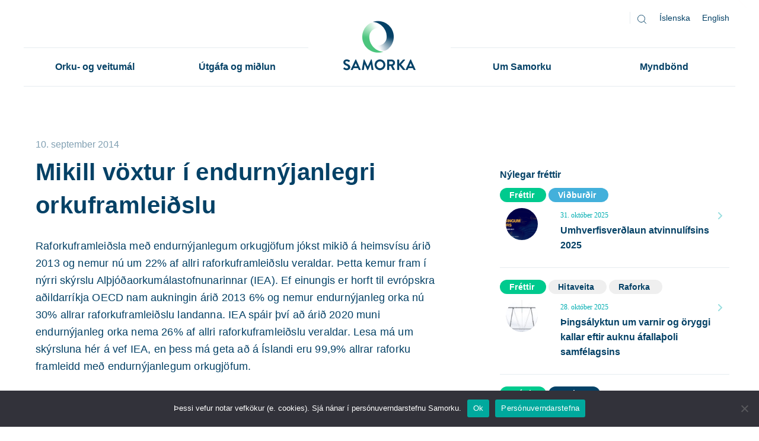

--- FILE ---
content_type: text/html; charset=UTF-8
request_url: https://samorka.is/mikill-voxtur-i-endurnyjanlegri-orkuframleidslu/
body_size: 19153
content:
<!DOCTYPE html>
<html lang="is-IS">

<head>
	<meta charset="UTF-8">
	<meta name="viewport" content="width=device-width, initial-scale=1">
	<link rel="profile" href="http://gmpg.org/xfn/11">
	<link rel="pingback" href="https://samorka.is/xmlrpc.php">
	<link rel="apple-touch-icon" sizes="180x180" href="/apple-touch-icon.png">
	<link rel="icon" type="image/png" href="/favicon-32x32.png" sizes="32x32">
	<link rel="icon" type="image/png" href="/favicon-16x16.png" sizes="16x16">
	<link rel="manifest" href="/manifest.json">
	<link rel="mask-icon" href="/safari-pinned-tab.svg" color="#5bbad5">
	<meta name="theme-color" content="#ffffff">
	<meta property="fb:admins" content="680970517" />
	<meta property="fb:app_id" content="1868818600003584" />

	<!-- Google Tag Manager -->
	<script>(function (w, d, s, l, i) {
			w[l] = w[l] || []; w[l].push({
				'gtm.start':
					new Date().getTime(), event: 'gtm.js'
			}); var f = d.getElementsByTagName(s)[0],
				j = d.createElement(s), dl = l != 'dataLayer' ? '&l=' + l : ''; j.async = true; j.src =
					'https://www.googletagmanager.com/gtm.js?id=' + i + dl; f.parentNode.insertBefore(j, f);
		})(window, document, 'script', 'dataLayer', 'GTM-54M84RV');</script>
	<!-- End Google Tag Manager -->

	<style>
    .tcode-filters-content,
    .tcode-filters-wrapper {
        background-color: rgba(24,180,222,0.1);
    }

    .tcode-filters-type {
        color: #18b4de;
    }

    .tcode-filtered-term {
        background-color: #18b4de;
    }

    .tcode-event-schedule .slick-arrow,
    .tcode-event-schedule .slick-arrow:hover,
    .tcode-event-schedule .slick-arrow:focus,
    .tcode-event-schedule #days-carousel > button{
        background-color: rgba(24,180,222, .1);
    }

    .tcode-event-schedule .scheduled-days .scheduled-day.active:before {
        border-top-color: #18b4de !important;
    }

    .tcode-event-schedule .scheduled-days .scheduled-day {
        -webkit-transition: color 500ms ease, background 500ms ease;
        -moz-transition: color 500ms ease, background 500ms ease;
        -ms-transition: color 500ms ease, background 500ms ease;
        -o-transition: color 500ms ease, background 500ms ease;
        transition: color 500ms ease, background 500ms ease;
        background-color: rgba(24,180,222,0.1);
    }

    .tcode-event-schedule .scheduled-days .scheduled-day.active,
    .tcode-event-schedule .scheduled-days .scheduled-day:hover {
        background-color: #18b4de;
    }

    .tcode-event-schedule .scheduled-days .scheduled-day:hover {
        background-color: rgba(24,180,222, .5);
    }

    .tcode-event-schedule .scheduled-days .scheduled-day.active:hover {
        -moz-transition: color 0s, background 0s;
        -webkit-transition: color 0s, background 0s;
        -o-transition: color 0s, background 0s;
        transition: color 0s, background 0s;
        background-color: #18b4de;
    }


    .tcode-event-schedule .scheduled-locations .scheduled-location {
        -webkit-box-shadow: inset 0 -1px 0 #18b4de;
        -moz-box-shadow: inset 0 -1px 0 #18b4de;
        box-shadow: inset 0 -1px 0 #18b4de;
        -webkit-animation: shadowFadeOut 300ms;
        -o-animation: shadowFadeOut 300ms;
        animation: shadowFadeOut 300ms;
    }

    .tcode-event-schedule .scheduled-locations .scheduled-location.active,
    .tcode-event-schedule .scheduled-locations .scheduled-location:hover {
        -webkit-box-shadow: inset 0 -6px 0 rgba(24,180,222, .5);
        -moz-box-shadow: inset 0 -6px 0 rgba(24,180,222, .5);
        box-shadow: inset 0 -6px 0 rgba(24,180,222, .5);
        -webkit-animation: shadowFadeIn 100ms;
        -o-animation: shadowFadeIn 100ms;
        animation: shadowFadeIn 100ms;
    }

    .tcode-event-schedule .scheduled-locations .scheduled-location.active {
        -webkit-box-shadow: inset 0 -6px 0 #18b4de;
        -moz-box-shadow: inset 0 -6px 0 #18b4de;
        box-shadow: inset 0 -6px 0 #18b4de;
    }

    @keyframes shadowFadeIn {
        0% { box-shadow: inset 0 -1px 0 #18b4de; }
        50% { box-shadow: inset 0 -3px 0 rgba(24,180,222, .8); }
        100% { box-shadow: inset 0 -6px 0 rgba(24,180,222, .5); }
    }

    @keyframes shadowFadeOut {
        0% { box-shadow: inset 0 -6px 0 rgba(24,180,222, .5); }
        50% { box-shadow: inset 0 -3px 0 rgba(24,180,222, .8); }
        100% { box-shadow: inset 0 -1px 0 #18b4de; }
    }

    .tcode-event-schedule .scheduled-event {
        border-bottom: 1px dotted;
        border-color: #18b4de;
    }

        .tcode-event-schedule .scheduled-event .imgContainer {
        height: 86px;
        width: 86px;
        line-height: 80px;
    }
    .tcode-event-schedule.tcode-size-small .scheduled-event .imgContainer {
        height: 71px;
        width: 71px;
        line-height: 65px;
    }

    .tcode-event-schedule .scheduled-event .imgContainer {
        overflow: hidden;
        -webkit-border-radius: 50%;
        -moz-border-radius: 50%;
        border-radius: 50%;
    }
            
    .tcode-event-schedule svg path,
    .tcode-event-schedule svg circle {
        fill: #18b4de !important;
    }

    .tcode-event-schedule .scheduled-event .svgContainer:hover {
        background-color: #18b4de;
        -webkit-border-radius: 50%;
        -moz-border-radius: 50%;
        border-radius: 50%;
        -webkit-transition: background 500ms ease;
        -moz-transition: background 500ms ease;
        -ms-transition: background 500ms ease;
        -o-transition: background 500ms ease;
        transition: background 500ms ease;
    }

    .tcode-event-schedule .scheduled-event .svgContainer:hover svg path,
    .tcode-event-schedule .scheduled-event .svgContainer:hover svg circle {
        fill: #fff !important;
        -webkit-transition: fill 500ms ease;
        -moz-transition: fill 500ms ease;
        -ms-transition: fill 500ms ease;
        -o-transition: fill 500ms ease;
        transition: fill 500ms ease;
    }

    .tcode-event-schedule .scheduled-event .event-time {
        color: #18b4de;
    }

    .tcode-event-schedule .scheduled-event .event-icon {
        color: #18b4de;
    }

        .tcode-event-schedule .scheduled-event .event-excerpt .event-content a {
        color: #18b4de;
    }
    
        .tcode-event-schedule .scheduled-event .artist-image,
    #tcode-popup-container .scheduled-event .artist-image {
        overflow: hidden;
        -webkit-border-radius: 50%;
        -moz-border-radius: 50%;
        border-radius: 50%;
        max-height: 90px;
        max-width: 90px;
    }

    #tcode-popup-container .scheduled-event .artist-image,
    #tcode-popup-container .scheduled-event .artist-image img {
        width: 120px;
        height: 120px;
        max-width: 120px;
        max-height: 120px;
    }
    
    .tcode-social-icon:hover {
        background-color: #18b4de;
        -webkit-transition: background 500ms ease;
        -moz-transition: background 500ms ease;
        -ms-transition: background 500ms ease;
        -o-transition: background 500ms ease;
        transition: background 500ms ease;
    }

        .tcode-event-schedule .scheduled-days .scheduled-day .row-day {
        padding: 26px 0;
    }
    .tcode-event-schedule.tcode-size-small .scheduled-days .scheduled-day .row-day {
        padding: 18px 0;
    }
    
    @media (min-width: 768px) {
        }

    @media (min-width: 992px) {
        }
</style><meta name='robots' content='index, follow, max-image-preview:large, max-snippet:-1, max-video-preview:-1' />
	<style>img:is([sizes="auto" i], [sizes^="auto," i]) { contain-intrinsic-size: 3000px 1500px }</style>
	<link rel="alternate" hreflang="is" href="https://samorka.is/mikill-voxtur-i-endurnyjanlegri-orkuframleidslu/" />
<link rel="alternate" hreflang="x-default" href="https://samorka.is/mikill-voxtur-i-endurnyjanlegri-orkuframleidslu/" />

	<!-- This site is optimized with the Yoast SEO plugin v26.2 - https://yoast.com/wordpress/plugins/seo/ -->
	<title>Mikill vöxtur í endurnýjanlegri orkuframleiðslu - Samorka</title>
	<link rel="canonical" href="https://samorka.is/mikill-voxtur-i-endurnyjanlegri-orkuframleidslu/" />
	<meta property="og:locale" content="is_IS" />
	<meta property="og:type" content="article" />
	<meta property="og:title" content="Mikill vöxtur í endurnýjanlegri orkuframleiðslu - Samorka" />
	<meta property="og:description" content="Raforkuframlei&eth;sla me&eth; endurn&yacute;janlegum orkugj&ouml;fum j&oacute;kst miki&eth; &aacute; heimsv&iacute;su &aacute;ri&eth; 2013 og nemur n&uacute; um 22% af allri raforkuframlei&eth;slu veraldar. &THORN;etta kemur fram &iacute; n&yacute;rri sk&yacute;rslu Al&thorn;j&oacute;&eth;aorkum&aacute;lastofnunarinnar (IEA). Stofnunin sp&aacute;ir &thorn;v&iacute; a&eth; &aacute;ri&eth; 2020 muni endurn&yacute;janleg orka nema 26% af allri raforkuframlei&eth;slu veraldar. &Aacute; &Iacute;slandi eru 99,9% allrar raforku framleidd me&eth; endurn&yacute;janlegum orkugj&ouml;fum." />
	<meta property="og:url" content="https://samorka.is/mikill-voxtur-i-endurnyjanlegri-orkuframleidslu/" />
	<meta property="og:site_name" content="Samorka" />
	<meta property="article:published_time" content="2014-09-10T13:59:55+00:00" />
	<meta name="author" content="sindri" />
	<meta name="twitter:card" content="summary_large_image" />
	<meta name="twitter:label1" content="Written by" />
	<meta name="twitter:data1" content="sindri" />
	<meta name="twitter:label2" content="Est. reading time" />
	<meta name="twitter:data2" content="1 minute" />
	<script type="application/ld+json" class="yoast-schema-graph">{"@context":"https://schema.org","@graph":[{"@type":"Article","@id":"https://samorka.is/mikill-voxtur-i-endurnyjanlegri-orkuframleidslu/#article","isPartOf":{"@id":"https://samorka.is/mikill-voxtur-i-endurnyjanlegri-orkuframleidslu/"},"author":{"name":"sindri","@id":"https://samorka.is/#/schema/person/fc5ed609a6b6b499019090849a6370ad"},"headline":"Mikill vöxtur í endurnýjanlegri orkuframleiðslu","datePublished":"2014-09-10T13:59:55+00:00","mainEntityOfPage":{"@id":"https://samorka.is/mikill-voxtur-i-endurnyjanlegri-orkuframleidslu/"},"wordCount":153,"publisher":{"@id":"https://samorka.is/#organization"},"articleSection":["Fréttir"],"inLanguage":"is"},{"@type":"WebPage","@id":"https://samorka.is/mikill-voxtur-i-endurnyjanlegri-orkuframleidslu/","url":"https://samorka.is/mikill-voxtur-i-endurnyjanlegri-orkuframleidslu/","name":"Mikill vöxtur í endurnýjanlegri orkuframleiðslu - Samorka","isPartOf":{"@id":"https://samorka.is/#website"},"datePublished":"2014-09-10T13:59:55+00:00","breadcrumb":{"@id":"https://samorka.is/mikill-voxtur-i-endurnyjanlegri-orkuframleidslu/#breadcrumb"},"inLanguage":"is","potentialAction":[{"@type":"ReadAction","target":["https://samorka.is/mikill-voxtur-i-endurnyjanlegri-orkuframleidslu/"]}]},{"@type":"BreadcrumbList","@id":"https://samorka.is/mikill-voxtur-i-endurnyjanlegri-orkuframleidslu/#breadcrumb","itemListElement":[{"@type":"ListItem","position":1,"name":"Home","item":"https://samorka.is/"},{"@type":"ListItem","position":2,"name":"Mikill vöxtur í endurnýjanlegri orkuframleiðslu"}]},{"@type":"WebSite","@id":"https://samorka.is/#website","url":"https://samorka.is/","name":"Samorka","description":"Samtök orku- og veitufyrirtækja á Íslandi.","publisher":{"@id":"https://samorka.is/#organization"},"potentialAction":[{"@type":"SearchAction","target":{"@type":"EntryPoint","urlTemplate":"https://samorka.is/?s={search_term_string}"},"query-input":{"@type":"PropertyValueSpecification","valueRequired":true,"valueName":"search_term_string"}}],"inLanguage":"is"},{"@type":"Organization","@id":"https://samorka.is/#organization","name":"Samorka","url":"https://samorka.is/","logo":{"@type":"ImageObject","inLanguage":"is","@id":"https://samorka.is/#/schema/logo/image/","url":"https://www.samorka.is/wp-content/uploads/2016/10/Samorka-an-slogans.png","contentUrl":"https://www.samorka.is/wp-content/uploads/2016/10/Samorka-an-slogans.png","width":842,"height":596,"caption":"Samorka"},"image":{"@id":"https://samorka.is/#/schema/logo/image/"}},{"@type":"Person","@id":"https://samorka.is/#/schema/person/fc5ed609a6b6b499019090849a6370ad","name":"sindri","image":{"@type":"ImageObject","inLanguage":"is","@id":"https://samorka.is/#/schema/person/image/","url":"https://secure.gravatar.com/avatar/349bd8343f5b32b233ffdd53f65b38009970a7b42f0ef41fc15ddb3264c82f7d?s=96&d=mm&r=g","contentUrl":"https://secure.gravatar.com/avatar/349bd8343f5b32b233ffdd53f65b38009970a7b42f0ef41fc15ddb3264c82f7d?s=96&d=mm&r=g","caption":"sindri"},"url":"https://samorka.is/author/sindri/"}]}</script>
	<!-- / Yoast SEO plugin. -->


<script type="text/javascript">
/* <![CDATA[ */
window._wpemojiSettings = {"baseUrl":"https:\/\/s.w.org\/images\/core\/emoji\/16.0.1\/72x72\/","ext":".png","svgUrl":"https:\/\/s.w.org\/images\/core\/emoji\/16.0.1\/svg\/","svgExt":".svg","source":{"concatemoji":"https:\/\/samorka.is\/wp-includes\/js\/wp-emoji-release.min.js?ver=dd48ba00d6248bff080e1ef9849107a7"}};
/*! This file is auto-generated */
!function(s,n){var o,i,e;function c(e){try{var t={supportTests:e,timestamp:(new Date).valueOf()};sessionStorage.setItem(o,JSON.stringify(t))}catch(e){}}function p(e,t,n){e.clearRect(0,0,e.canvas.width,e.canvas.height),e.fillText(t,0,0);var t=new Uint32Array(e.getImageData(0,0,e.canvas.width,e.canvas.height).data),a=(e.clearRect(0,0,e.canvas.width,e.canvas.height),e.fillText(n,0,0),new Uint32Array(e.getImageData(0,0,e.canvas.width,e.canvas.height).data));return t.every(function(e,t){return e===a[t]})}function u(e,t){e.clearRect(0,0,e.canvas.width,e.canvas.height),e.fillText(t,0,0);for(var n=e.getImageData(16,16,1,1),a=0;a<n.data.length;a++)if(0!==n.data[a])return!1;return!0}function f(e,t,n,a){switch(t){case"flag":return n(e,"\ud83c\udff3\ufe0f\u200d\u26a7\ufe0f","\ud83c\udff3\ufe0f\u200b\u26a7\ufe0f")?!1:!n(e,"\ud83c\udde8\ud83c\uddf6","\ud83c\udde8\u200b\ud83c\uddf6")&&!n(e,"\ud83c\udff4\udb40\udc67\udb40\udc62\udb40\udc65\udb40\udc6e\udb40\udc67\udb40\udc7f","\ud83c\udff4\u200b\udb40\udc67\u200b\udb40\udc62\u200b\udb40\udc65\u200b\udb40\udc6e\u200b\udb40\udc67\u200b\udb40\udc7f");case"emoji":return!a(e,"\ud83e\udedf")}return!1}function g(e,t,n,a){var r="undefined"!=typeof WorkerGlobalScope&&self instanceof WorkerGlobalScope?new OffscreenCanvas(300,150):s.createElement("canvas"),o=r.getContext("2d",{willReadFrequently:!0}),i=(o.textBaseline="top",o.font="600 32px Arial",{});return e.forEach(function(e){i[e]=t(o,e,n,a)}),i}function t(e){var t=s.createElement("script");t.src=e,t.defer=!0,s.head.appendChild(t)}"undefined"!=typeof Promise&&(o="wpEmojiSettingsSupports",i=["flag","emoji"],n.supports={everything:!0,everythingExceptFlag:!0},e=new Promise(function(e){s.addEventListener("DOMContentLoaded",e,{once:!0})}),new Promise(function(t){var n=function(){try{var e=JSON.parse(sessionStorage.getItem(o));if("object"==typeof e&&"number"==typeof e.timestamp&&(new Date).valueOf()<e.timestamp+604800&&"object"==typeof e.supportTests)return e.supportTests}catch(e){}return null}();if(!n){if("undefined"!=typeof Worker&&"undefined"!=typeof OffscreenCanvas&&"undefined"!=typeof URL&&URL.createObjectURL&&"undefined"!=typeof Blob)try{var e="postMessage("+g.toString()+"("+[JSON.stringify(i),f.toString(),p.toString(),u.toString()].join(",")+"));",a=new Blob([e],{type:"text/javascript"}),r=new Worker(URL.createObjectURL(a),{name:"wpTestEmojiSupports"});return void(r.onmessage=function(e){c(n=e.data),r.terminate(),t(n)})}catch(e){}c(n=g(i,f,p,u))}t(n)}).then(function(e){for(var t in e)n.supports[t]=e[t],n.supports.everything=n.supports.everything&&n.supports[t],"flag"!==t&&(n.supports.everythingExceptFlag=n.supports.everythingExceptFlag&&n.supports[t]);n.supports.everythingExceptFlag=n.supports.everythingExceptFlag&&!n.supports.flag,n.DOMReady=!1,n.readyCallback=function(){n.DOMReady=!0}}).then(function(){return e}).then(function(){var e;n.supports.everything||(n.readyCallback(),(e=n.source||{}).concatemoji?t(e.concatemoji):e.wpemoji&&e.twemoji&&(t(e.twemoji),t(e.wpemoji)))}))}((window,document),window._wpemojiSettings);
/* ]]> */
</script>
<link rel='stylesheet' id='twb-open-sans-css' href='https://fonts.googleapis.com/css?family=Open+Sans%3A300%2C400%2C500%2C600%2C700%2C800&#038;display=swap&#038;ver=dd48ba00d6248bff080e1ef9849107a7' type='text/css' media='all' />
<link rel='stylesheet' id='twbbwg-global-css' href='https://samorka.is/wp-content/plugins/photo-gallery/booster/assets/css/global.css?ver=1.0.0' type='text/css' media='all' />
<style id='wp-emoji-styles-inline-css' type='text/css'>

	img.wp-smiley, img.emoji {
		display: inline !important;
		border: none !important;
		box-shadow: none !important;
		height: 1em !important;
		width: 1em !important;
		margin: 0 0.07em !important;
		vertical-align: -0.1em !important;
		background: none !important;
		padding: 0 !important;
	}
</style>
<link rel='stylesheet' id='wp-block-library-css' href='https://samorka.is/wp-includes/css/dist/block-library/style.min.css?ver=dd48ba00d6248bff080e1ef9849107a7' type='text/css' media='all' />
<style id='classic-theme-styles-inline-css' type='text/css'>
/*! This file is auto-generated */
.wp-block-button__link{color:#fff;background-color:#32373c;border-radius:9999px;box-shadow:none;text-decoration:none;padding:calc(.667em + 2px) calc(1.333em + 2px);font-size:1.125em}.wp-block-file__button{background:#32373c;color:#fff;text-decoration:none}
</style>
<style id='powerpress-player-block-style-inline-css' type='text/css'>


</style>
<style id='global-styles-inline-css' type='text/css'>
:root{--wp--preset--aspect-ratio--square: 1;--wp--preset--aspect-ratio--4-3: 4/3;--wp--preset--aspect-ratio--3-4: 3/4;--wp--preset--aspect-ratio--3-2: 3/2;--wp--preset--aspect-ratio--2-3: 2/3;--wp--preset--aspect-ratio--16-9: 16/9;--wp--preset--aspect-ratio--9-16: 9/16;--wp--preset--color--black: #000000;--wp--preset--color--cyan-bluish-gray: #abb8c3;--wp--preset--color--white: #ffffff;--wp--preset--color--pale-pink: #f78da7;--wp--preset--color--vivid-red: #cf2e2e;--wp--preset--color--luminous-vivid-orange: #ff6900;--wp--preset--color--luminous-vivid-amber: #fcb900;--wp--preset--color--light-green-cyan: #7bdcb5;--wp--preset--color--vivid-green-cyan: #00d084;--wp--preset--color--pale-cyan-blue: #8ed1fc;--wp--preset--color--vivid-cyan-blue: #0693e3;--wp--preset--color--vivid-purple: #9b51e0;--wp--preset--gradient--vivid-cyan-blue-to-vivid-purple: linear-gradient(135deg,rgba(6,147,227,1) 0%,rgb(155,81,224) 100%);--wp--preset--gradient--light-green-cyan-to-vivid-green-cyan: linear-gradient(135deg,rgb(122,220,180) 0%,rgb(0,208,130) 100%);--wp--preset--gradient--luminous-vivid-amber-to-luminous-vivid-orange: linear-gradient(135deg,rgba(252,185,0,1) 0%,rgba(255,105,0,1) 100%);--wp--preset--gradient--luminous-vivid-orange-to-vivid-red: linear-gradient(135deg,rgba(255,105,0,1) 0%,rgb(207,46,46) 100%);--wp--preset--gradient--very-light-gray-to-cyan-bluish-gray: linear-gradient(135deg,rgb(238,238,238) 0%,rgb(169,184,195) 100%);--wp--preset--gradient--cool-to-warm-spectrum: linear-gradient(135deg,rgb(74,234,220) 0%,rgb(151,120,209) 20%,rgb(207,42,186) 40%,rgb(238,44,130) 60%,rgb(251,105,98) 80%,rgb(254,248,76) 100%);--wp--preset--gradient--blush-light-purple: linear-gradient(135deg,rgb(255,206,236) 0%,rgb(152,150,240) 100%);--wp--preset--gradient--blush-bordeaux: linear-gradient(135deg,rgb(254,205,165) 0%,rgb(254,45,45) 50%,rgb(107,0,62) 100%);--wp--preset--gradient--luminous-dusk: linear-gradient(135deg,rgb(255,203,112) 0%,rgb(199,81,192) 50%,rgb(65,88,208) 100%);--wp--preset--gradient--pale-ocean: linear-gradient(135deg,rgb(255,245,203) 0%,rgb(182,227,212) 50%,rgb(51,167,181) 100%);--wp--preset--gradient--electric-grass: linear-gradient(135deg,rgb(202,248,128) 0%,rgb(113,206,126) 100%);--wp--preset--gradient--midnight: linear-gradient(135deg,rgb(2,3,129) 0%,rgb(40,116,252) 100%);--wp--preset--font-size--small: 13px;--wp--preset--font-size--medium: 20px;--wp--preset--font-size--large: 36px;--wp--preset--font-size--x-large: 42px;--wp--preset--spacing--20: 0.44rem;--wp--preset--spacing--30: 0.67rem;--wp--preset--spacing--40: 1rem;--wp--preset--spacing--50: 1.5rem;--wp--preset--spacing--60: 2.25rem;--wp--preset--spacing--70: 3.38rem;--wp--preset--spacing--80: 5.06rem;--wp--preset--shadow--natural: 6px 6px 9px rgba(0, 0, 0, 0.2);--wp--preset--shadow--deep: 12px 12px 50px rgba(0, 0, 0, 0.4);--wp--preset--shadow--sharp: 6px 6px 0px rgba(0, 0, 0, 0.2);--wp--preset--shadow--outlined: 6px 6px 0px -3px rgba(255, 255, 255, 1), 6px 6px rgba(0, 0, 0, 1);--wp--preset--shadow--crisp: 6px 6px 0px rgba(0, 0, 0, 1);}:where(.is-layout-flex){gap: 0.5em;}:where(.is-layout-grid){gap: 0.5em;}body .is-layout-flex{display: flex;}.is-layout-flex{flex-wrap: wrap;align-items: center;}.is-layout-flex > :is(*, div){margin: 0;}body .is-layout-grid{display: grid;}.is-layout-grid > :is(*, div){margin: 0;}:where(.wp-block-columns.is-layout-flex){gap: 2em;}:where(.wp-block-columns.is-layout-grid){gap: 2em;}:where(.wp-block-post-template.is-layout-flex){gap: 1.25em;}:where(.wp-block-post-template.is-layout-grid){gap: 1.25em;}.has-black-color{color: var(--wp--preset--color--black) !important;}.has-cyan-bluish-gray-color{color: var(--wp--preset--color--cyan-bluish-gray) !important;}.has-white-color{color: var(--wp--preset--color--white) !important;}.has-pale-pink-color{color: var(--wp--preset--color--pale-pink) !important;}.has-vivid-red-color{color: var(--wp--preset--color--vivid-red) !important;}.has-luminous-vivid-orange-color{color: var(--wp--preset--color--luminous-vivid-orange) !important;}.has-luminous-vivid-amber-color{color: var(--wp--preset--color--luminous-vivid-amber) !important;}.has-light-green-cyan-color{color: var(--wp--preset--color--light-green-cyan) !important;}.has-vivid-green-cyan-color{color: var(--wp--preset--color--vivid-green-cyan) !important;}.has-pale-cyan-blue-color{color: var(--wp--preset--color--pale-cyan-blue) !important;}.has-vivid-cyan-blue-color{color: var(--wp--preset--color--vivid-cyan-blue) !important;}.has-vivid-purple-color{color: var(--wp--preset--color--vivid-purple) !important;}.has-black-background-color{background-color: var(--wp--preset--color--black) !important;}.has-cyan-bluish-gray-background-color{background-color: var(--wp--preset--color--cyan-bluish-gray) !important;}.has-white-background-color{background-color: var(--wp--preset--color--white) !important;}.has-pale-pink-background-color{background-color: var(--wp--preset--color--pale-pink) !important;}.has-vivid-red-background-color{background-color: var(--wp--preset--color--vivid-red) !important;}.has-luminous-vivid-orange-background-color{background-color: var(--wp--preset--color--luminous-vivid-orange) !important;}.has-luminous-vivid-amber-background-color{background-color: var(--wp--preset--color--luminous-vivid-amber) !important;}.has-light-green-cyan-background-color{background-color: var(--wp--preset--color--light-green-cyan) !important;}.has-vivid-green-cyan-background-color{background-color: var(--wp--preset--color--vivid-green-cyan) !important;}.has-pale-cyan-blue-background-color{background-color: var(--wp--preset--color--pale-cyan-blue) !important;}.has-vivid-cyan-blue-background-color{background-color: var(--wp--preset--color--vivid-cyan-blue) !important;}.has-vivid-purple-background-color{background-color: var(--wp--preset--color--vivid-purple) !important;}.has-black-border-color{border-color: var(--wp--preset--color--black) !important;}.has-cyan-bluish-gray-border-color{border-color: var(--wp--preset--color--cyan-bluish-gray) !important;}.has-white-border-color{border-color: var(--wp--preset--color--white) !important;}.has-pale-pink-border-color{border-color: var(--wp--preset--color--pale-pink) !important;}.has-vivid-red-border-color{border-color: var(--wp--preset--color--vivid-red) !important;}.has-luminous-vivid-orange-border-color{border-color: var(--wp--preset--color--luminous-vivid-orange) !important;}.has-luminous-vivid-amber-border-color{border-color: var(--wp--preset--color--luminous-vivid-amber) !important;}.has-light-green-cyan-border-color{border-color: var(--wp--preset--color--light-green-cyan) !important;}.has-vivid-green-cyan-border-color{border-color: var(--wp--preset--color--vivid-green-cyan) !important;}.has-pale-cyan-blue-border-color{border-color: var(--wp--preset--color--pale-cyan-blue) !important;}.has-vivid-cyan-blue-border-color{border-color: var(--wp--preset--color--vivid-cyan-blue) !important;}.has-vivid-purple-border-color{border-color: var(--wp--preset--color--vivid-purple) !important;}.has-vivid-cyan-blue-to-vivid-purple-gradient-background{background: var(--wp--preset--gradient--vivid-cyan-blue-to-vivid-purple) !important;}.has-light-green-cyan-to-vivid-green-cyan-gradient-background{background: var(--wp--preset--gradient--light-green-cyan-to-vivid-green-cyan) !important;}.has-luminous-vivid-amber-to-luminous-vivid-orange-gradient-background{background: var(--wp--preset--gradient--luminous-vivid-amber-to-luminous-vivid-orange) !important;}.has-luminous-vivid-orange-to-vivid-red-gradient-background{background: var(--wp--preset--gradient--luminous-vivid-orange-to-vivid-red) !important;}.has-very-light-gray-to-cyan-bluish-gray-gradient-background{background: var(--wp--preset--gradient--very-light-gray-to-cyan-bluish-gray) !important;}.has-cool-to-warm-spectrum-gradient-background{background: var(--wp--preset--gradient--cool-to-warm-spectrum) !important;}.has-blush-light-purple-gradient-background{background: var(--wp--preset--gradient--blush-light-purple) !important;}.has-blush-bordeaux-gradient-background{background: var(--wp--preset--gradient--blush-bordeaux) !important;}.has-luminous-dusk-gradient-background{background: var(--wp--preset--gradient--luminous-dusk) !important;}.has-pale-ocean-gradient-background{background: var(--wp--preset--gradient--pale-ocean) !important;}.has-electric-grass-gradient-background{background: var(--wp--preset--gradient--electric-grass) !important;}.has-midnight-gradient-background{background: var(--wp--preset--gradient--midnight) !important;}.has-small-font-size{font-size: var(--wp--preset--font-size--small) !important;}.has-medium-font-size{font-size: var(--wp--preset--font-size--medium) !important;}.has-large-font-size{font-size: var(--wp--preset--font-size--large) !important;}.has-x-large-font-size{font-size: var(--wp--preset--font-size--x-large) !important;}
:where(.wp-block-post-template.is-layout-flex){gap: 1.25em;}:where(.wp-block-post-template.is-layout-grid){gap: 1.25em;}
:where(.wp-block-columns.is-layout-flex){gap: 2em;}:where(.wp-block-columns.is-layout-grid){gap: 2em;}
:root :where(.wp-block-pullquote){font-size: 1.5em;line-height: 1.6;}
</style>
<link rel='stylesheet' id='2code-base-style-css' href='https://samorka.is/wp-content/plugins/2code-event-schedule/assets/css/basestyle.min.css?ver=dd48ba00d6248bff080e1ef9849107a7' type='text/css' media='all' />
<link rel='stylesheet' id='2code-slider-style-css' href='https://samorka.is/wp-content/plugins/2code-event-schedule/assets/plugins/slick/slick.css?ver=dd48ba00d6248bff080e1ef9849107a7' type='text/css' media='all' />
<link rel='stylesheet' id='2code-magnific-popup-style-css' href='https://samorka.is/wp-content/plugins/2code-event-schedule/assets/plugins/magnific-popup/dist/magnific-popup.css?ver=dd48ba00d6248bff080e1ef9849107a7' type='text/css' media='all' />
<link rel='stylesheet' id='2code-schedule-style-css' href='https://samorka.is/wp-content/plugins/2code-event-schedule/assets/css/style.css?ver=dd48ba00d6248bff080e1ef9849107a7' type='text/css' media='all' />
<link rel='stylesheet' id='2code-schedule-icons-css' href='https://samorka.is/wp-content/plugins/2code-event-schedule/assets/css/social-icons.css?ver=dd48ba00d6248bff080e1ef9849107a7' type='text/css' media='all' />
<link rel='stylesheet' id='2code-schedule-custom-style-css' href='https://samorka.is/wp-content/plugins/2code-event-schedule/assets/css/cstyle.css?ver=dd48ba00d6248bff080e1ef9849107a7' type='text/css' media='all' />
<link rel='stylesheet' id='contact-form-7-css' href='https://samorka.is/wp-content/plugins/contact-form-7/includes/css/styles.css?ver=6.1.2' type='text/css' media='all' />
<link rel='stylesheet' id='cookie-notice-front-css' href='https://samorka.is/wp-content/plugins/cookie-notice/css/front.min.css?ver=2.5.7' type='text/css' media='all' />
<link rel='stylesheet' id='bwg_fonts-css' href='https://samorka.is/wp-content/plugins/photo-gallery/css/bwg-fonts/fonts.css?ver=0.0.1' type='text/css' media='all' />
<link rel='stylesheet' id='sumoselect-css' href='https://samorka.is/wp-content/plugins/photo-gallery/css/sumoselect.min.css?ver=3.4.6' type='text/css' media='all' />
<link rel='stylesheet' id='mCustomScrollbar-css' href='https://samorka.is/wp-content/plugins/photo-gallery/css/jquery.mCustomScrollbar.min.css?ver=3.1.5' type='text/css' media='all' />
<link rel='stylesheet' id='bwg_googlefonts-css' href='https://fonts.googleapis.com/css?family=Ubuntu&#038;subset=greek,latin,greek-ext,vietnamese,cyrillic-ext,latin-ext,cyrillic' type='text/css' media='all' />
<link rel='stylesheet' id='bwg_frontend-css' href='https://samorka.is/wp-content/plugins/photo-gallery/css/styles.min.css?ver=1.8.35' type='text/css' media='all' />
<link rel='stylesheet' id='rs-plugin-settings-css' href='https://samorka.is/wp-content/plugins/revslider/public/assets/css/rs6.css?ver=6.2.23' type='text/css' media='all' />
<style id='rs-plugin-settings-inline-css' type='text/css'>
#rs-demo-id {}
</style>
<link rel='stylesheet' id='wpml-legacy-vertical-list-0-css' href='https://samorka.is/wp-content/plugins/sitepress-multilingual-cms/templates/language-switchers/legacy-list-vertical/style.min.css?ver=1' type='text/css' media='all' />
<style id='wpml-legacy-vertical-list-0-inline-css' type='text/css'>
.wpml-ls-statics-shortcode_actions{background-color:#ffffff;}.wpml-ls-statics-shortcode_actions, .wpml-ls-statics-shortcode_actions .wpml-ls-sub-menu, .wpml-ls-statics-shortcode_actions a {border-color:#cdcdcd;}.wpml-ls-statics-shortcode_actions a, .wpml-ls-statics-shortcode_actions .wpml-ls-sub-menu a, .wpml-ls-statics-shortcode_actions .wpml-ls-sub-menu a:link, .wpml-ls-statics-shortcode_actions li:not(.wpml-ls-current-language) .wpml-ls-link, .wpml-ls-statics-shortcode_actions li:not(.wpml-ls-current-language) .wpml-ls-link:link {color:#444444;background-color:#ffffff;}.wpml-ls-statics-shortcode_actions .wpml-ls-sub-menu a:hover,.wpml-ls-statics-shortcode_actions .wpml-ls-sub-menu a:focus, .wpml-ls-statics-shortcode_actions .wpml-ls-sub-menu a:link:hover, .wpml-ls-statics-shortcode_actions .wpml-ls-sub-menu a:link:focus {color:#000000;background-color:#eeeeee;}.wpml-ls-statics-shortcode_actions .wpml-ls-current-language > a {color:#444444;background-color:#ffffff;}.wpml-ls-statics-shortcode_actions .wpml-ls-current-language:hover>a, .wpml-ls-statics-shortcode_actions .wpml-ls-current-language>a:focus {color:#000000;background-color:#eeeeee;}
</style>
<link rel='stylesheet' id='wpml-menu-item-0-css' href='https://samorka.is/wp-content/plugins/sitepress-multilingual-cms/templates/language-switchers/menu-item/style.min.css?ver=1' type='text/css' media='all' />
<link rel='stylesheet' id='cmplz-general-css' href='https://samorka.is/wp-content/plugins/complianz-gdpr/assets/css/cookieblocker.min.css?ver=1754039393' type='text/css' media='all' />
<link rel='stylesheet' id='samorka-style-css' href='https://samorka.is/wp-content/themes/samorka/style.css?ver=1.41' type='text/css' media='all' />
<link rel='stylesheet' id='jquery-ui-smoothness-css' href='https://samorka.is/wp-content/plugins/contact-form-7/includes/js/jquery-ui/themes/smoothness/jquery-ui.min.css?ver=1.12.1' type='text/css' media='screen' />
<script type="text/javascript" src="https://samorka.is/wp-includes/js/jquery/jquery.min.js?ver=3.7.1" id="jquery-core-js"></script>
<script type="text/javascript" src="https://samorka.is/wp-includes/js/jquery/jquery-migrate.min.js?ver=3.4.1" id="jquery-migrate-js"></script>
<script type="text/javascript" src="https://samorka.is/wp-content/plugins/photo-gallery/booster/assets/js/circle-progress.js?ver=1.2.2" id="twbbwg-circle-js"></script>
<script type="text/javascript" id="twbbwg-global-js-extra">
/* <![CDATA[ */
var twb = {"nonce":"7e613885eb","ajax_url":"https:\/\/samorka.is\/wp-admin\/admin-ajax.php","plugin_url":"https:\/\/samorka.is\/wp-content\/plugins\/photo-gallery\/booster","href":"https:\/\/samorka.is\/wp-admin\/admin.php?page=twbbwg_photo-gallery"};
var twb = {"nonce":"7e613885eb","ajax_url":"https:\/\/samorka.is\/wp-admin\/admin-ajax.php","plugin_url":"https:\/\/samorka.is\/wp-content\/plugins\/photo-gallery\/booster","href":"https:\/\/samorka.is\/wp-admin\/admin.php?page=twbbwg_photo-gallery"};
/* ]]> */
</script>
<script type="text/javascript" src="https://samorka.is/wp-content/plugins/photo-gallery/booster/assets/js/global.js?ver=1.0.0" id="twbbwg-global-js"></script>
<script type="text/javascript" src="https://samorka.is/wp-content/plugins/google-analytics-for-wordpress/assets/js/frontend-gtag.min.js?ver=9.9.0" id="monsterinsights-frontend-script-js" async="async" data-wp-strategy="async"></script>
<script data-cfasync="false" data-wpfc-render="false" type="text/javascript" id='monsterinsights-frontend-script-js-extra'>/* <![CDATA[ */
var monsterinsights_frontend = {"js_events_tracking":"true","download_extensions":"doc,pdf,ppt,zip,xls,docx,pptx,xlsx","inbound_paths":"[]","home_url":"https:\/\/samorka.is","hash_tracking":"false","v4_id":"G-QWLGLLYN0F"};/* ]]> */
</script>
<script type="text/javascript" src="https://samorka.is/wp-content/plugins/2code-event-schedule/assets/plugins/moment/moment-with-locales.min.js" id="2code-schedule-moment-js"></script>
<script type="text/javascript" id="cookie-notice-front-js-before">
/* <![CDATA[ */
var cnArgs = {"ajaxUrl":"https:\/\/samorka.is\/wp-admin\/admin-ajax.php","nonce":"17b9073930","hideEffect":"fade","position":"bottom","onScroll":false,"onScrollOffset":100,"onClick":false,"cookieName":"cookie_notice_accepted","cookieTime":31536000,"cookieTimeRejected":2592000,"globalCookie":false,"redirection":false,"cache":false,"revokeCookies":false,"revokeCookiesOpt":"automatic"};
/* ]]> */
</script>
<script type="text/javascript" src="https://samorka.is/wp-content/plugins/cookie-notice/js/front.min.js?ver=2.5.7" id="cookie-notice-front-js"></script>
<script type="text/javascript" id="3d-flip-book-client-locale-loader-js-extra">
/* <![CDATA[ */
var FB3D_CLIENT_LOCALE = {"ajaxurl":"https:\/\/samorka.is\/wp-admin\/admin-ajax.php","dictionary":{"Table of contents":"Table of contents","Close":"Close","Bookmarks":"Bookmarks","Thumbnails":"Thumbnails","Search":"Search","Share":"Share","Facebook":"Facebook","Twitter":"Twitter","Email":"Email","Play":"Play","Previous page":"Previous page","Next page":"Next page","Zoom in":"Zoom in","Zoom out":"Zoom out","Fit view":"Fit view","Auto play":"Auto play","Full screen":"Full screen","More":"More","Smart pan":"Smart pan","Single page":"Single page","Sounds":"Sounds","Stats":"Stats","Print":"Print","Download":"Download","Goto first page":"Goto first page","Goto last page":"Goto last page"},"images":"https:\/\/samorka.is\/wp-content\/plugins\/interactive-3d-flipbook-powered-physics-engine\/assets\/images\/","jsData":{"urls":[],"posts":{"ids_mis":[],"ids":[]},"pages":[],"firstPages":[],"bookCtrlProps":[],"bookTemplates":[]},"key":"3d-flip-book","pdfJS":{"pdfJsLib":"https:\/\/samorka.is\/wp-content\/plugins\/interactive-3d-flipbook-powered-physics-engine\/assets\/js\/pdf.min.js?ver=4.3.136","pdfJsWorker":"https:\/\/samorka.is\/wp-content\/plugins\/interactive-3d-flipbook-powered-physics-engine\/assets\/js\/pdf.worker.js?ver=4.3.136","stablePdfJsLib":"https:\/\/samorka.is\/wp-content\/plugins\/interactive-3d-flipbook-powered-physics-engine\/assets\/js\/stable\/pdf.min.js?ver=2.5.207","stablePdfJsWorker":"https:\/\/samorka.is\/wp-content\/plugins\/interactive-3d-flipbook-powered-physics-engine\/assets\/js\/stable\/pdf.worker.js?ver=2.5.207","pdfJsCMapUrl":"https:\/\/samorka.is\/wp-content\/plugins\/interactive-3d-flipbook-powered-physics-engine\/assets\/cmaps\/"},"cacheurl":"https:\/\/samorka.is\/wp-content\/uploads\/3d-flip-book\/cache\/","pluginsurl":"https:\/\/samorka.is\/wp-content\/plugins\/","pluginurl":"https:\/\/samorka.is\/wp-content\/plugins\/interactive-3d-flipbook-powered-physics-engine\/","thumbnailSize":{"width":"150","height":"150"},"version":"1.16.17"};
/* ]]> */
</script>
<script type="text/javascript" src="https://samorka.is/wp-content/plugins/interactive-3d-flipbook-powered-physics-engine/assets/js/client-locale-loader.js?ver=1.16.17" id="3d-flip-book-client-locale-loader-js" async="async" data-wp-strategy="async"></script>
<script type="text/javascript" src="https://samorka.is/wp-content/plugins/photo-gallery/js/jquery.sumoselect.min.js?ver=3.4.6" id="sumoselect-js"></script>
<script type="text/javascript" src="https://samorka.is/wp-content/plugins/photo-gallery/js/tocca.min.js?ver=2.0.9" id="bwg_mobile-js"></script>
<script type="text/javascript" src="https://samorka.is/wp-content/plugins/photo-gallery/js/jquery.mCustomScrollbar.concat.min.js?ver=3.1.5" id="mCustomScrollbar-js"></script>
<script type="text/javascript" src="https://samorka.is/wp-content/plugins/photo-gallery/js/jquery.fullscreen.min.js?ver=0.6.0" id="jquery-fullscreen-js"></script>
<script type="text/javascript" id="bwg_frontend-js-extra">
/* <![CDATA[ */
var bwg_objectsL10n = {"bwg_field_required":"field is required.","bwg_mail_validation":"This is not a valid email address.","bwg_search_result":"There are no images matching your search.","bwg_select_tag":"Select Tag","bwg_order_by":"Order By","bwg_search":"Search","bwg_show_ecommerce":"Show Ecommerce","bwg_hide_ecommerce":"Hide Ecommerce","bwg_show_comments":"Show Comments","bwg_hide_comments":"Hide Comments","bwg_restore":"Restore","bwg_maximize":"Maximize","bwg_fullscreen":"Fullscreen","bwg_exit_fullscreen":"Exit Fullscreen","bwg_search_tag":"SEARCH...","bwg_tag_no_match":"No tags found","bwg_all_tags_selected":"All tags selected","bwg_tags_selected":"tags selected","play":"Play","pause":"Pause","is_pro":"","bwg_play":"Play","bwg_pause":"Pause","bwg_hide_info":"Hide info","bwg_show_info":"Show info","bwg_hide_rating":"Hide rating","bwg_show_rating":"Show rating","ok":"Ok","cancel":"Cancel","select_all":"Select all","lazy_load":"0","lazy_loader":"https:\/\/samorka.is\/wp-content\/plugins\/photo-gallery\/images\/ajax_loader.png","front_ajax":"0","bwg_tag_see_all":"see all tags","bwg_tag_see_less":"see less tags"};
/* ]]> */
</script>
<script type="text/javascript" src="https://samorka.is/wp-content/plugins/photo-gallery/js/scripts.min.js?ver=1.8.35" id="bwg_frontend-js"></script>
<script></script><link rel="https://api.w.org/" href="https://samorka.is/wp-json/" /><link rel="alternate" title="JSON" type="application/json" href="https://samorka.is/wp-json/wp/v2/posts/334" /><link rel="EditURI" type="application/rsd+xml" title="RSD" href="https://samorka.is/xmlrpc.php?rsd" />

<link rel='shortlink' href='https://samorka.is/?p=334' />
<link rel="alternate" title="oEmbed (JSON)" type="application/json+oembed" href="https://samorka.is/wp-json/oembed/1.0/embed?url=https%3A%2F%2Fsamorka.is%2Fmikill-voxtur-i-endurnyjanlegri-orkuframleidslu%2F" />
<link rel="alternate" title="oEmbed (XML)" type="text/xml+oembed" href="https://samorka.is/wp-json/oembed/1.0/embed?url=https%3A%2F%2Fsamorka.is%2Fmikill-voxtur-i-endurnyjanlegri-orkuframleidslu%2F&#038;format=xml" />
<meta name="generator" content="WPML ver:4.8.4 stt:1,26;" />
            <script type="text/javascript"><!--
                                function powerpress_pinw(pinw_url){window.open(pinw_url, 'PowerPressPlayer','toolbar=0,status=0,resizable=1,width=460,height=320');	return false;}
                //-->

                // tabnab protection
                window.addEventListener('load', function () {
                    // make all links have rel="noopener noreferrer"
                    document.querySelectorAll('a[target="_blank"]').forEach(link => {
                        link.setAttribute('rel', 'noopener noreferrer');
                    });
                });
            </script>
            <script type="text/javascript">
(function(url){
	if(/(?:Chrome\/26\.0\.1410\.63 Safari\/537\.31|WordfenceTestMonBot)/.test(navigator.userAgent)){ return; }
	var addEvent = function(evt, handler) {
		if (window.addEventListener) {
			document.addEventListener(evt, handler, false);
		} else if (window.attachEvent) {
			document.attachEvent('on' + evt, handler);
		}
	};
	var removeEvent = function(evt, handler) {
		if (window.removeEventListener) {
			document.removeEventListener(evt, handler, false);
		} else if (window.detachEvent) {
			document.detachEvent('on' + evt, handler);
		}
	};
	var evts = 'contextmenu dblclick drag dragend dragenter dragleave dragover dragstart drop keydown keypress keyup mousedown mousemove mouseout mouseover mouseup mousewheel scroll'.split(' ');
	var logHuman = function() {
		if (window.wfLogHumanRan) { return; }
		window.wfLogHumanRan = true;
		var wfscr = document.createElement('script');
		wfscr.type = 'text/javascript';
		wfscr.async = true;
		wfscr.src = url + '&r=' + Math.random();
		(document.getElementsByTagName('head')[0]||document.getElementsByTagName('body')[0]).appendChild(wfscr);
		for (var i = 0; i < evts.length; i++) {
			removeEvent(evts[i], logHuman);
		}
	};
	for (var i = 0; i < evts.length; i++) {
		addEvent(evts[i], logHuman);
	}
})('//samorka.is/?wordfence_lh=1&hid=C360BE6D3BBA3A3CEE5B8AAF00391E4E');
</script><meta name="generator" content="Powered by WPBakery Page Builder - drag and drop page builder for WordPress."/>
<meta name="generator" content="Powered by Slider Revolution 6.2.23 - responsive, Mobile-Friendly Slider Plugin for WordPress with comfortable drag and drop interface." />
<script type="text/javascript">function setREVStartSize(e){
			//window.requestAnimationFrame(function() {				 
				window.RSIW = window.RSIW===undefined ? window.innerWidth : window.RSIW;	
				window.RSIH = window.RSIH===undefined ? window.innerHeight : window.RSIH;	
				try {								
					var pw = document.getElementById(e.c).parentNode.offsetWidth,
						newh;
					pw = pw===0 || isNaN(pw) ? window.RSIW : pw;
					e.tabw = e.tabw===undefined ? 0 : parseInt(e.tabw);
					e.thumbw = e.thumbw===undefined ? 0 : parseInt(e.thumbw);
					e.tabh = e.tabh===undefined ? 0 : parseInt(e.tabh);
					e.thumbh = e.thumbh===undefined ? 0 : parseInt(e.thumbh);
					e.tabhide = e.tabhide===undefined ? 0 : parseInt(e.tabhide);
					e.thumbhide = e.thumbhide===undefined ? 0 : parseInt(e.thumbhide);
					e.mh = e.mh===undefined || e.mh=="" || e.mh==="auto" ? 0 : parseInt(e.mh,0);		
					if(e.layout==="fullscreen" || e.l==="fullscreen") 						
						newh = Math.max(e.mh,window.RSIH);					
					else{					
						e.gw = Array.isArray(e.gw) ? e.gw : [e.gw];
						for (var i in e.rl) if (e.gw[i]===undefined || e.gw[i]===0) e.gw[i] = e.gw[i-1];					
						e.gh = e.el===undefined || e.el==="" || (Array.isArray(e.el) && e.el.length==0)? e.gh : e.el;
						e.gh = Array.isArray(e.gh) ? e.gh : [e.gh];
						for (var i in e.rl) if (e.gh[i]===undefined || e.gh[i]===0) e.gh[i] = e.gh[i-1];
											
						var nl = new Array(e.rl.length),
							ix = 0,						
							sl;					
						e.tabw = e.tabhide>=pw ? 0 : e.tabw;
						e.thumbw = e.thumbhide>=pw ? 0 : e.thumbw;
						e.tabh = e.tabhide>=pw ? 0 : e.tabh;
						e.thumbh = e.thumbhide>=pw ? 0 : e.thumbh;					
						for (var i in e.rl) nl[i] = e.rl[i]<window.RSIW ? 0 : e.rl[i];
						sl = nl[0];									
						for (var i in nl) if (sl>nl[i] && nl[i]>0) { sl = nl[i]; ix=i;}															
						var m = pw>(e.gw[ix]+e.tabw+e.thumbw) ? 1 : (pw-(e.tabw+e.thumbw)) / (e.gw[ix]);					
						newh =  (e.gh[ix] * m) + (e.tabh + e.thumbh);
					}				
					if(window.rs_init_css===undefined) window.rs_init_css = document.head.appendChild(document.createElement("style"));					
					document.getElementById(e.c).height = newh+"px";
					window.rs_init_css.innerHTML += "#"+e.c+"_wrapper { height: "+newh+"px }";				
				} catch(e){
					console.log("Failure at Presize of Slider:" + e)
				}					   
			//});
		  };</script>
<noscript><style> .wpb_animate_when_almost_visible { opacity: 1; }</style></noscript></head>

<body class="wp-singular post-template-default single single-post postid-334 single-format-standard wp-theme-samorka cookies-not-set group-blog wpb-js-composer js-comp-ver-8.0.1 vc_responsive modula-best-grid-gallery">
	<!-- Google Tag Manager (noscript) -->
	<noscript><iframe src=https://www.googletagmanager.com/ns.html?id=GTM-54M84RV height="0" width="0"
			style="display:none;visibility:hidden"></iframe></noscript>
	<!-- End Google Tag Manager (noscript) -->

	<div class="site"> 
		<div id="preloader">
			<div id="load"></div>   
		</div>
		<div class="overlay-black"></div>
		<header class="slide" id="header"> 
			<div class="logo_mobile">
								<a href="https://samorka.is"><img 
					src="https://samorka.is/wp-content/themes/samorka/img/logo.png" 
					alt="Samorka"></a>
			</div>  

		</header>
		<div class="header slide">
			<nav class="slide wrapper main-mega-menu">
								<div class="top-menu">
					<div class="menu-top-menu-container"><ul id="menu-top-menu" class="menu"><li id="menu-item-982" class="search-button menu-item menu-item-type-custom menu-item-object-custom menu-item-982"><a href="#">Leita</a></li>
<li id="menu-item-wpml-ls-5-is" class="menu-item-language menu-item-language-current menu-item wpml-ls-slot-5 wpml-ls-item wpml-ls-item-is wpml-ls-current-language wpml-ls-menu-item wpml-ls-first-item menu-item-type-wpml_ls_menu_item menu-item-object-wpml_ls_menu_item menu-item-wpml-ls-5-is"><a href="https://samorka.is/mikill-voxtur-i-endurnyjanlegri-orkuframleidslu/" role="menuitem"><span class="wpml-ls-native" lang="is">Íslenska</span></a></li>
<li id="menu-item-wpml-ls-5-en" class="menu-item-language menu-item wpml-ls-slot-5 wpml-ls-item wpml-ls-item-en wpml-ls-menu-item wpml-ls-last-item menu-item-type-wpml_ls_menu_item menu-item-object-wpml_ls_menu_item menu-item-wpml-ls-5-en"><a href="https://samorka.is/en/" title="Switch to English" aria-label="Switch to English" role="menuitem"><span class="wpml-ls-native" lang="en">English</span></a></li>
</ul></div>				</div>
				<ul class="sam-menu">

					<li class="mega-drop-down"><a href="#"><i class="fa fa-list"></i>Orku- og veitumál</a>
						<div class="animated fadeIn mega-menu">
							<div class="mega-menu-container">
								<div class="column-1">
									<ul>
										<li><a href="https://samorka.is/orku-og-veitumal/orku-og-veitufyrirtaeki/" title="Orku- og veitufyrirtæki">Orku- og veitufyrirtæki</a></li><li><a href="https://samorka.is/vatnsveitur/" title="Vatnsveitur">Vatnsveitur</a></li><li><a href="https://samorka.is/hitaveitur/" title="Hitaveitur">Hitaveitur</a></li>									</ul>
								</div>
								<div class="column-2">
									<ul>
										<li><a href="https://samorka.is/raforka/" title="Rafmagn">Rafmagn</a></li><li><a href="https://samorka.is/fraveitur/" title="Fráveitur">Fráveitur</a></li><li><a href="https://samorka.is/rafmagn-3/orkuskipti/" title="Orkuskipti">Orkuskipti</a></li>
									</ul>
								</div>
								<div class="column-3">

									<div class="tags">											<div class="tag frettir"><a href="#">
													Fréttir												</a></div>
																						<div class="tag hitaveita"><a href="#">
													Hitaveita												</a></div>
																						<div class="tag raforka"><a href="#">
													Raforka												</a></div>
																				</div>
									<div class="articles">
										<div class="left">
											<a href="https://samorka.is/thingsalyktun-um-varnir/">
																							</a>

										</div>
										<div class="right">
											<div class="date">
												28. október 2025											</div>
											<div class="link"><a href="https://samorka.is/thingsalyktun-um-varnir/">Þingsályktun um varnir og öryggi kallar eftir auknu áfallaþoli samfélagsins</a></div>
										</div>
									</div>
								<div class="tags">											<div class="tag frettir"><a href="#">
													Fréttir												</a></div>
																						<div class="tag greinar"><a href="#">
													Greinar												</a></div>
																				</div>
									<div class="articles">
										<div class="left">
											<a href="https://samorka.is/virdid-i-vatninu/">
																							</a>

										</div>
										<div class="right">
											<div class="date">
												24. október 2025											</div>
											<div class="link"><a href="https://samorka.is/virdid-i-vatninu/">Virðið í vatninu</a></div>
										</div>
									</div>
																
		</div>
	</div>
	</li>
	<li class="mega-drop-down"><a href="#"><i class="fa fa-list"></i>Útgáfa og miðlun</a>
		<div class="animated fadeIn mega-menu">
			<div class="mega-menu-container">
				<div class="column-1">
					<ul>
						<li><a href="https://samorka.is/utgafa-og-midlun/frettir/" title="Fréttir">Fréttir</a></li><li><a href="https://samorka.is/utgafa-og-midlun/greinar/" title="Greinar">Greinar</a></li><li><a href="https://samorka.is/utgafa-og-midlun/vidburdir/" title="Viðburðir">Viðburðir</a></li><li><a href="https://samorka.is/utgafa-og-midlun/utbod/" title="Útboð">Útboð</a></li><li><a href="https://samorka.is/myndbond/" title="Myndbönd">Myndbönd</a></li><li><a href="https://samorka.is/category/hladvarp/" title="Hlaðvarp">Hlaðvarp</a></li>					</ul>
				</div>
				<div class="column-2">
					<ul>
						<li><a href="https://samorka.is/utgafa-og-midlun/umsagnir/" title="Umsagnir">Umsagnir</a></li><li><a href="https://samorka.is/utgafa-og-midlun/hugtok/" title="Hugtök og skilgreiningar">Hugtök og skilgreiningar</a></li><li><a href="https://samorka.is/utgafa-og-midlun/eydublod/" title="Eyðublöð">Eyðublöð</a></li><li><a href="https://samorka.is/utgafa-og-midlun/utgefid-efni/" title="Útgefið efni">Útgefið efni</a></li>									<li class="submenu"><a href="https://samorka.is/utgafa-og-midlun/utgefid-efni/skyrslur/"
											title="Skýrslur">Skýrslur</a></li>
																		<li class="submenu"><a href="https://samorka.is/utgafa-og-midlun/utgefid-efni/handbaekur/"
											title="Handbækur">Handbækur</a></li>
																		<li class="submenu"><a href="https://samorka.is/utgafa-og-midlun/utgefid-efni/tengiskilmalar/"
											title="Tengiskilmálar">Tengiskilmálar</a></li>
														</ul>
				</div>
				<div class="column-3">

					<div class="tags">							<div class="tag frettir"><a href="#">
									Fréttir								</a></div>
														<div class="tag hitaveita"><a href="#">
									Hitaveita								</a></div>
														<div class="tag raforka"><a href="#">
									Raforka								</a></div>
												</div>
					<div class="articles">
						<div class="left">
													</div>
						<div class="right">
							<div class="date">
								28. október 2025							</div>
							<div class="link"><a href="https://samorka.is/thingsalyktun-um-varnir/">Þingsályktun um varnir og öryggi kallar eftir auknu áfallaþoli samfélagsins</a></div>
						</div>
					</div>
				<div class="tags">							<div class="tag frettir"><a href="#">
									Fréttir								</a></div>
														<div class="tag greinar"><a href="#">
									Greinar								</a></div>
												</div>
					<div class="articles">
						<div class="left">
													</div>
						<div class="right">
							<div class="date">
								24. október 2025							</div>
							<div class="link"><a href="https://samorka.is/virdid-i-vatninu/">Virðið í vatninu</a></div>
						</div>
					</div>
				

			</div>
		</div>
	</li>
	<li class="only-desktop">
		<div class="logo">
						<a href="https://samorka.is"><img 
				src="https://samorka.is/wp-content/themes/samorka/img/logo.png" 
				alt="Samorka"></a>
		</div>
	</li>
	<li class="mega-drop-down"><a href="#"><i class="fa fa-list"></i>Um Samorku</a>
		<div class="animated fadeIn mega-menu">
			<div class="mega-menu-container">
				<div class="column-1">
					<ul>
						<li><a href="https://samorka.is/um-samorku/samtokin/stjorn/" title="Stjórn">Stjórn</a></li><li><a href="https://samorka.is/um-samorku/samtokin/adalfundir/" title="Aðalfundir">Aðalfundir</a></li><li><a href="https://samorka.is/um-samorku/samtokin/log-og-samthykktir/" title="Lög og samþykktir">Lög og samþykktir</a></li><li><a href="https://samorka.is/um-samorku/samtokin/adildarfyrirtaeki/" title="Aðildarfyrirtæki">Aðildarfyrirtæki</a></li><li><a href="https://samorka.is/erlent-samstarf/" title="Alþjóðlegt samstarf">Alþjóðlegt samstarf</a></li>					</ul>
				</div>
				<div class="column-2">
					<ul>
						<li><a href="https://samorka.is/um-samorku/rad-og-hopar/" title="Ráð og hópar">Ráð og hópar</a></li><li><a href="https://samorka.is/um-samorku/starfsfolk/" title="Starfsfólk">Starfsfólk</a></li><li><a href="https://samorka.is/um-samorku/kynningarefni/" title="Fyrir fjölmiðla">Fyrir fjölmiðla</a></li><li><a href="https://samorka.is/samkeppnisrettaryfirlysing/" title="Samkeppnisréttaryfirlýsing">Samkeppnisréttaryfirlýsing</a></li>					</ul>
				</div>
				<div class="column-3">

					<div class="tags">							<div class="tag frettir"><a href="#">
									Fréttir								</a></div>
														<div class="tag hitaveita"><a href="#">
									Hitaveita								</a></div>
														<div class="tag raforka"><a href="#">
									Raforka								</a></div>
												</div>
					<div class="articles">
						<div class="left">
													</div>
						<div class="right">
							<div class="date">
								28. október 2025							</div>
							<div class="link"><a href="https://samorka.is/thingsalyktun-um-varnir/">Þingsályktun um varnir og öryggi kallar eftir auknu áfallaþoli samfélagsins</a></div>
						</div>
					</div>
				<div class="tags">							<div class="tag frettir"><a href="#">
									Fréttir								</a></div>
														<div class="tag greinar"><a href="#">
									Greinar								</a></div>
												</div>
					<div class="articles">
						<div class="left">
													</div>
						<div class="right">
							<div class="date">
								24. október 2025							</div>
							<div class="link"><a href="https://samorka.is/virdid-i-vatninu/">Virðið í vatninu</a></div>
						</div>
					</div>
							</div>
		</div>
	</li>
	
	<li class="mega-drop-down"><a href="/myndbond/"><i class="fa fa-list"></i>Myndbönd</a>
			</li>
	<a href="#" class="toggle-menu">
		<ul>
			<li></li>
			<li></li>
		</ul>
	</a>
	</ul>



	</nav>
	</div>

	<div id="content" class="site-content ">
	</div><section class="padding white first">
	<div class="wrapper">
		<div class="row flex" id="first-content">
			<div class="medium-8 block news-item">
				<div id="primary" class="content-area">
					<main id="main" class="site-main" role="main">

						<article id="post-334" class="post-334 post type-post status-publish format-standard hentry category-frettir">

	<header class="entry-header">
					<div class="entry-meta">
				<div class="date">
					<span class="posted-on"><a href="https://samorka.is/mikill-voxtur-i-endurnyjanlegri-orkuframleidslu/" rel="bookmark"><time class="entry-date published updated" style="opacity: 0.5;" datetime="2014-09-10T13:59:55+00:00">10. september 2014</time></a></span>				</div>
			</div><!-- .entry-meta -->

					<h1 class="entry-title" style="margin-top: 4px;">Mikill vöxtur í endurnýjanlegri orkuframleiðslu</h1>	</header><!-- .entry-header -->
	<div>

		<p> 	Raforkuframlei&eth;sla me&eth; endurn&yacute;janlegum orkugj&ouml;fum j&oacute;kst miki&eth; &aacute; heimsv&iacute;su &aacute;ri&eth; 2013 og nemur n&uacute; um 22% af allri raforkuframlei&eth;slu veraldar. &THORN;etta kemur fram &iacute; n&yacute;rri sk&yacute;rslu Al&thorn;j&oacute;&eth;aorkum&aacute;lastofnunarinnar (IEA). Ef einungis er horft til evr&oacute;pskra a&eth;ildarr&iacute;kja OECD nam aukningin &aacute;ri&eth; 2013 6% og nemur endurn&yacute;janleg orka n&uacute; 30% allrar raforkuframlei&eth;slu landanna. IEA sp&aacute;ir &thorn;v&iacute; a&eth; &aacute;ri&eth; 2020 muni endurn&yacute;janleg orka nema 26% af allri raforkuframlei&eth;slu veraldar.<a href="http://www.iea.org/w/bookshop/480-Medium-Term_Renewable_Energy_Market_Report_2014"> Lesa m&aacute; um sk&yacute;rsluna h&eacute;r &aacute; vef IEA</a>, en &thorn;ess m&aacute; geta a&eth; &aacute; &Iacute;slandi eru 99,9% allrar raforku framleidd me&eth; endurn&yacute;janlegum orkugj&ouml;fum.</p>
	</div><!-- .entry-content -->

	<footer class="entry-footer2">
		<div class="tags"><div class="tag frettir"> <a href="/category/frettir">Fréttir</a></div></div>	</footer><!-- .entry-footer -->
</article><!-- #post-## -->							<div>
															</div>


							


							

					</main><!-- #main -->
				</div><!-- #primary -->
			</div>
			<div class="medium-4 columns">
				<div class="recent-news-sidebar">
					
											<br /><br /><br />
						<h3>Nýlegar fréttir</h3>
													<div class="news-item-sidebar">
								<div class="tags">
																			<div class="tag frettir"><a href="/category/frettir">
												Fréttir											</a></div>
																			<div class="tag vidburdir"><a href="/category/vidburdir">
												Viðburðir											</a></div>
																	</div>
								<div class="row flex">
									<div class="medium-3">
										<a href="https://samorka.is/utgafa-og-midlun/vidburdir/umhverfisverdlaun-atvinnulifsins-2025/">
											<div class="x-recent-posts-img"><img width="150" height="150" src="https://samorka.is/wp-content/uploads/2025/10/SA-FYTA-Social-02_1920x705-150x150.png" class="attachment-thumbnail size-thumbnail wp-post-image" alt="" decoding="async" loading="lazy" srcset="https://samorka.is/wp-content/uploads/2025/10/SA-FYTA-Social-02_1920x705-150x150.png 150w, https://samorka.is/wp-content/uploads/2025/10/SA-FYTA-Social-02_1920x705-90x90.png 90w, https://samorka.is/wp-content/uploads/2025/10/SA-FYTA-Social-02_1920x705-120x120.png 120w" sizes="auto, (max-width: 150px) 100vw, 150px" /></div>										</a>

									</div>
									<div class="medium-9">
										<div class="date">
											31. október 2025										</div>
										<a href="https://samorka.is/utgafa-og-midlun/vidburdir/umhverfisverdlaun-atvinnulifsins-2025/">
											<h3>
												Umhverfisverðlaun atvinnulífsins 2025											</h3>
										</a>
									</div>
								</div>
							</div>

													<div class="news-item-sidebar">
								<div class="tags">
																			<div class="tag frettir"><a href="/category/frettir">
												Fréttir											</a></div>
																			<div class="tag hitaveita"><a href="/category/hitaveita">
												Hitaveita											</a></div>
																			<div class="tag raforka"><a href="/category/raforka">
												Raforka											</a></div>
																	</div>
								<div class="row flex">
									<div class="medium-3">
										<a href="https://samorka.is/thingsalyktun-um-varnir/">
											<div class="x-recent-posts-img"><img width="150" height="150" src="https://samorka.is/wp-content/uploads/2025/10/rafmagnslinur_halendi-3-150x150.jpg" class="attachment-thumbnail size-thumbnail wp-post-image" alt="" decoding="async" loading="lazy" srcset="https://samorka.is/wp-content/uploads/2025/10/rafmagnslinur_halendi-3-150x150.jpg 150w, https://samorka.is/wp-content/uploads/2025/10/rafmagnslinur_halendi-3-90x90.jpg 90w, https://samorka.is/wp-content/uploads/2025/10/rafmagnslinur_halendi-3-120x120.jpg 120w" sizes="auto, (max-width: 150px) 100vw, 150px" /></div>										</a>

									</div>
									<div class="medium-9">
										<div class="date">
											28. október 2025										</div>
										<a href="https://samorka.is/thingsalyktun-um-varnir/">
											<h3>
												Þingsályktun um varnir og öryggi kallar eftir auknu áfallaþoli samfélagsins											</h3>
										</a>
									</div>
								</div>
							</div>

													<div class="news-item-sidebar">
								<div class="tags">
																			<div class="tag frettir"><a href="/category/frettir">
												Fréttir											</a></div>
																			<div class="tag greinar"><a href="/category/greinar">
												Greinar											</a></div>
																	</div>
								<div class="row flex">
									<div class="medium-3">
										<a href="https://samorka.is/virdid-i-vatninu/">
											<div class="x-recent-posts-img"><img width="150" height="150" src="https://samorka.is/wp-content/uploads/2023/10/Finnur-Beck-5-150x150.jpg" class="attachment-thumbnail size-thumbnail wp-post-image" alt="" decoding="async" loading="lazy" srcset="https://samorka.is/wp-content/uploads/2023/10/Finnur-Beck-5-150x150.jpg 150w, https://samorka.is/wp-content/uploads/2023/10/Finnur-Beck-5-90x90.jpg 90w, https://samorka.is/wp-content/uploads/2023/10/Finnur-Beck-5-120x120.jpg 120w" sizes="auto, (max-width: 150px) 100vw, 150px" /></div>										</a>

									</div>
									<div class="medium-9">
										<div class="date">
											24. október 2025										</div>
										<a href="https://samorka.is/virdid-i-vatninu/">
											<h3>
												Virðið í vatninu											</h3>
										</a>
									</div>
								</div>
							</div>

												
														</div>
			</div>
		</div>

	</div>
	</div>
</section>

	</div><!-- #content -->

	<footer>
            <div class="logo"><img src="/wp-content/themes/samorka/img/logo-white.png" alt="Samorka"></div>
            <div class="container">
                <div class="row flex">
                    <div class="medium-4 about">
                        <p>
							Samorka eru samtök orku- og veitufyrirtækja á Íslandi                        </p>
                    </div>
                    <div class="medium-4 address">
                        <b>Heimilisfang</b>
                        <p> Borgartún 35, 105 Reykjavík</p> 
                       <a href="mailto:samorka@samorka.is">samorka@samorka.is</a>
                       <a href="tel:+354 588 4430">+354 588 4430</a>
                    </div>
                    <div class="medium-4 newsletter">
                        <b>Póstlisti</b>
                        <p> 
                            Við sendum aðeins það sem okkur þykir mikilvægt.                        </p>
                        <!-- Begin MailChimp Signup Form -->
					<div id="mc_embed_signup">
						<form action="//samorka.us1.list-manage.com/subscribe/post?u=c7d5a3a98d5694ffc453d4746&id=08e31ceb40" method="post" id="mc-embedded-subscribe-form" name="mc-embedded-subscribe-form" class="validate" target="_blank" novalidate>
						    <div id="mc_embed_signup_scroll">
									<div class="form-buttoninput">
										<div class="mc-field-group">
											<input type="email" value="" name="EMAIL" class="required email darkinput"  id="mce-EMAIL" placeholder="Skráðu netfang" >
										</div>
										<div style="position: absolute; left: -5000px;" aria-hidden="true"><label><input type="text" name="b_c7d5a3a98d5694ffc453d4746_08e31ceb40" tabindex="-1" value=""></label></div>
										<div class="clear"><input type="submit" value="Skrá" name="subscribe" id="mc-embedded-subscribe" class="inline-button dark"></div>
									</div>
									<div id="mce-responses" class="clear">
										<div class="response" id="mce-error-response" style="display:none"></div>
										<div class="response" id="mce-success-response" style="display:none"></div>
									</div>    <!-- real people should not fill this in and expect good things - do not remove this or risk form bot signups-->

						    </div>
						</form>
						<div class="validate-email"></div>
					</div>
                    </div>
                </div>
            </div>
        </footer>

</div>

<div class="search-block">
	<div class="search-field">
		<form method="get" id="searchform" action="https://samorka.is/">
			<div class="row flex">
				<div class="medium-9 columns">
					<input type="search" size="18" value="" name="s" id="s" placeholder="Leita hér" />
				</div>
				<div class="medium-3 columns">
					<input type="submit" id="searchsubmit" value="Leita" class="btn" />
				</div>
			</div>
		</form>
	</div>
	<div class="search-ideas">
		<div class="row flex">
			<div class="cell medium-6  block flex-col">
				<h4>Ertu að leita að þessu?</h4>
				<div class="row flex">
					<div class="cell medium-3  block flex-col">
						<div class="box search-box"><a href="/utgafa-og-midlun/eydublo%CC%88d/"><img src="https://samorka.is/wp-content/themes/samorka/img/icon-search-edit.png" alt="Eyðublöð"><br />Eyðublöð</a></div>
					</div>
					<div class="cell medium-3  block flex-col">
						<div class="box search-box"><a href="/utgafa-og-midlun/utgefid-efni/handbaekur/"><img src="https://samorka.is/wp-content/themes/samorka/img/icon-search-books.png" alt="Handbækur"><br />Bæklingar</a></div>
					</div>
					<div class="cell medium-3 block flex-col">
						<div class="box search-box"><a href="/utgafa-og-midlun/vidburdadagatal/"><img src="https://samorka.is/wp-content/themes/samorka/img/icon-search-conf.png" alt="Viðburðir"><br />Viðburðir</a></div>
					</div>
					<div class="cell medium-3  block flex-col">
						<div class="box search-box"><a href="/um-samorku/starfsfolk/"><img src="https://samorka.is/wp-content/themes/samorka/img/icon-search-staff.png" alt="Starfsfólk"><br />Starfsfólk</a></div>
					</div>
				</div>
			</div>

			<div class="cell medium-3  block flex-col">
				<!-- <h4></h4> -->
				<div class="search-news">
					<ul>
											<li>
							<a href="https://samorka.is/utgafa-og-midlun/vidburdir/umhverfisverdlaun-atvinnulifsins-2025/" title="Umhverfisverðlaun atvinnulífsins 2025">Umhverfisverðlaun atvinnulífsins 2025</a>
						</li>
												<li>
							<a href="https://samorka.is/thingsalyktun-um-varnir/" title="Þingsályktun um varnir og öryggi kallar eftir auknu áfallaþoli samfélagsins">Þingsályktun um varnir og öryggi kallar eftir auknu áfallaþoli samfélagsins</a>
						</li>
												<li>
							<a href="https://samorka.is/virdid-i-vatninu/" title="Virðið í vatninu">Virðið í vatninu</a>
						</li>
												<li>
							<a href="https://samorka.is/thad-tharf-ad-tryggja-oryggi-vatnsbola/" title="Það þarf að tryggja öryggi vatnsbóla">Það þarf að tryggja öryggi vatnsbóla</a>
						</li>
												<li>
							<a href="https://samorka.is/vegvisir-esb-um-stafraena-vaedingu-og-gervigreind-i-orkugeiranum/" title="Vegvísir ESB um stafræna væðingu og gervigreind í orkugeiranum">Vegvísir ESB um stafræna væðingu og gervigreind í orkugeiranum</a>
						</li>
											</ul>
				</div>
			</div>
		</div>
	</div>
	<div class="search-holder">
		<div class="close-search"></div>
	</div>
</div>
<script type="speculationrules">
{"prefetch":[{"source":"document","where":{"and":[{"href_matches":"\/*"},{"not":{"href_matches":["\/wp-*.php","\/wp-admin\/*","\/wp-content\/uploads\/*","\/wp-content\/*","\/wp-content\/plugins\/*","\/wp-content\/themes\/samorka\/*","\/*\\?(.+)"]}},{"not":{"selector_matches":"a[rel~=\"nofollow\"]"}},{"not":{"selector_matches":".no-prefetch, .no-prefetch a"}}]},"eagerness":"conservative"}]}
</script>
<script type="text/javascript" src="https://samorka.is/wp-content/plugins/2code-event-schedule/assets/plugins/slick/slick.min.js" id="2code-schedule-slider-js"></script>
<script type="text/javascript" src="https://samorka.is/wp-content/plugins/2code-event-schedule/assets/plugins/magnific-popup/dist/jquery.magnific-popup.min.js" id="2code-schedule-magnific-popup-js"></script>
<script type="text/javascript" src="https://samorka.is/wp-includes/js/jquery/ui/core.min.js?ver=1.13.3" id="jquery-ui-core-js"></script>
<script type="text/javascript" src="https://samorka.is/wp-includes/js/jquery/ui/effect.min.js?ver=1.13.3" id="jquery-effects-core-js"></script>
<script type="text/javascript" id="2code-schedule-script-js-extra">
/* <![CDATA[ */
var settings = {"locale":"is_IS","imageType":"circle","dateFormat":"DD.MM.YYYY","timeFormat":"HH:mm","dayFormat":"ddd"};
/* ]]> */
</script>
<script type="text/javascript" src="https://samorka.is/wp-content/plugins/2code-event-schedule/assets/js/script.js" id="2code-schedule-script-js"></script>
<script type="text/javascript" src="https://samorka.is/wp-includes/js/dist/hooks.min.js?ver=4d63a3d491d11ffd8ac6" id="wp-hooks-js"></script>
<script type="text/javascript" src="https://samorka.is/wp-includes/js/dist/i18n.min.js?ver=5e580eb46a90c2b997e6" id="wp-i18n-js"></script>
<script type="text/javascript" id="wp-i18n-js-after">
/* <![CDATA[ */
wp.i18n.setLocaleData( { 'text direction\u0004ltr': [ 'ltr' ] } );
/* ]]> */
</script>
<script type="text/javascript" src="https://samorka.is/wp-content/plugins/contact-form-7/includes/swv/js/index.js?ver=6.1.2" id="swv-js"></script>
<script type="text/javascript" id="contact-form-7-js-before">
/* <![CDATA[ */
var wpcf7 = {
    "api": {
        "root": "https:\/\/samorka.is\/wp-json\/",
        "namespace": "contact-form-7\/v1"
    }
};
/* ]]> */
</script>
<script type="text/javascript" src="https://samorka.is/wp-content/plugins/contact-form-7/includes/js/index.js?ver=6.1.2" id="contact-form-7-js"></script>
<script type="text/javascript" src="https://samorka.is/wp-content/plugins/revslider/public/assets/js/rbtools.min.js?ver=6.2.23&#039; defer=&#039;defer" id="tp-tools-js"></script>
<script type="text/javascript" src="https://samorka.is/wp-content/plugins/revslider/public/assets/js/rs6.min.js?ver=6.2.23&#039; defer=&#039;defer" id="revmin-js"></script>
<script type="text/javascript" src="https://samorka.is/wp-content/themes/samorka/js/navigation.js?ver=20151215" id="samorka-navigation-js"></script>
<script type="text/javascript" src="https://samorka.is/wp-content/themes/samorka/js/skip-link-focus-fix.js?ver=20151215" id="samorka-skip-link-focus-fix-js"></script>
<script type="text/javascript" src="https://samorka.is/wp-includes/js/jquery/ui/datepicker.min.js?ver=1.13.3" id="jquery-ui-datepicker-js"></script>
<script type="text/javascript" id="jquery-ui-datepicker-js-after">
/* <![CDATA[ */
jQuery(function(jQuery){jQuery.datepicker.setDefaults({"closeText":"Loka","currentText":"\u00cd dag","monthNames":["jan\u00faar","febr\u00faar","mars","apr\u00edl","ma\u00ed","j\u00fan\u00ed","j\u00fal\u00ed","\u00e1g\u00fast","september","okt\u00f3ber","n\u00f3vember","desember"],"monthNamesShort":["jan","feb","mar","apr","ma\u00ed","j\u00fan","j\u00fal","\u00e1g\u00fa","sep","okt","n\u00f3v","des"],"nextText":"N\u00e6sta","prevText":"Fyrri","dayNames":["Sunnudagur","M\u00e1nudagur","\u00deri\u00f0judagur","Mi\u00f0vikudagur","Fimmtudagur","F\u00f6studagur","Laugardagur"],"dayNamesShort":["Sun","M\u00e1n","\u00deri","Mi\u00f0","Fim","F\u00f6s","Lau"],"dayNamesMin":["S","M","\u00de","M","F","F","L"],"dateFormat":"d. MM yy","firstDay":1,"isRTL":false});});
/* ]]> */
</script>
<script type="text/javascript" src="https://samorka.is/wp-content/plugins/contact-form-7/includes/js/html5-fallback.js?ver=6.1.2" id="contact-form-7-html5-fallback-js"></script>
<script type="text/javascript" src="https://www.google.com/recaptcha/api.js?render=6Lc_63YaAAAAAGIEF6CdeUJdLmw8KIwAcZ_LDAtR&amp;ver=3.0" id="google-recaptcha-js"></script>
<script type="text/javascript" src="https://samorka.is/wp-includes/js/dist/vendor/wp-polyfill.min.js?ver=3.15.0" id="wp-polyfill-js"></script>
<script type="text/javascript" id="wpcf7-recaptcha-js-before">
/* <![CDATA[ */
var wpcf7_recaptcha = {
    "sitekey": "6Lc_63YaAAAAAGIEF6CdeUJdLmw8KIwAcZ_LDAtR",
    "actions": {
        "homepage": "homepage",
        "contactform": "contactform"
    }
};
/* ]]> */
</script>
<script type="text/javascript" src="https://samorka.is/wp-content/plugins/contact-form-7/modules/recaptcha/index.js?ver=6.1.2" id="wpcf7-recaptcha-js"></script>
		<!-- This site uses the Google Analytics by MonsterInsights plugin v9.9.0 - Using Analytics tracking - https://www.monsterinsights.com/ -->
							<script src="//www.googletagmanager.com/gtag/js?id=G-QWLGLLYN0F"  data-cfasync="false" data-wpfc-render="false" type="text/javascript" async></script>
			<script data-cfasync="false" data-wpfc-render="false" type="text/javascript">
				var mi_version = '9.9.0';
				var mi_track_user = true;
				var mi_no_track_reason = '';
								var MonsterInsightsDefaultLocations = {"page_location":"https:\/\/samorka.is\/mikill-voxtur-i-endurnyjanlegri-orkuframleidslu\/"};
								if ( typeof MonsterInsightsPrivacyGuardFilter === 'function' ) {
					var MonsterInsightsLocations = (typeof MonsterInsightsExcludeQuery === 'object') ? MonsterInsightsPrivacyGuardFilter( MonsterInsightsExcludeQuery ) : MonsterInsightsPrivacyGuardFilter( MonsterInsightsDefaultLocations );
				} else {
					var MonsterInsightsLocations = (typeof MonsterInsightsExcludeQuery === 'object') ? MonsterInsightsExcludeQuery : MonsterInsightsDefaultLocations;
				}

								var disableStrs = [
										'ga-disable-G-QWLGLLYN0F',
									];

				/* Function to detect opted out users */
				function __gtagTrackerIsOptedOut() {
					for (var index = 0; index < disableStrs.length; index++) {
						if (document.cookie.indexOf(disableStrs[index] + '=true') > -1) {
							return true;
						}
					}

					return false;
				}

				/* Disable tracking if the opt-out cookie exists. */
				if (__gtagTrackerIsOptedOut()) {
					for (var index = 0; index < disableStrs.length; index++) {
						window[disableStrs[index]] = true;
					}
				}

				/* Opt-out function */
				function __gtagTrackerOptout() {
					for (var index = 0; index < disableStrs.length; index++) {
						document.cookie = disableStrs[index] + '=true; expires=Thu, 31 Dec 2099 23:59:59 UTC; path=/';
						window[disableStrs[index]] = true;
					}
				}

				if ('undefined' === typeof gaOptout) {
					function gaOptout() {
						__gtagTrackerOptout();
					}
				}
								window.dataLayer = window.dataLayer || [];

				window.MonsterInsightsDualTracker = {
					helpers: {},
					trackers: {},
				};
				if (mi_track_user) {
					function __gtagDataLayer() {
						dataLayer.push(arguments);
					}

					function __gtagTracker(type, name, parameters) {
						if (!parameters) {
							parameters = {};
						}

						if (parameters.send_to) {
							__gtagDataLayer.apply(null, arguments);
							return;
						}

						if (type === 'event') {
														parameters.send_to = monsterinsights_frontend.v4_id;
							var hookName = name;
							if (typeof parameters['event_category'] !== 'undefined') {
								hookName = parameters['event_category'] + ':' + name;
							}

							if (typeof MonsterInsightsDualTracker.trackers[hookName] !== 'undefined') {
								MonsterInsightsDualTracker.trackers[hookName](parameters);
							} else {
								__gtagDataLayer('event', name, parameters);
							}
							
						} else {
							__gtagDataLayer.apply(null, arguments);
						}
					}

					__gtagTracker('js', new Date());
					__gtagTracker('set', {
						'developer_id.dZGIzZG': true,
											});
					if ( MonsterInsightsLocations.page_location ) {
						__gtagTracker('set', MonsterInsightsLocations);
					}
										__gtagTracker('config', 'G-QWLGLLYN0F', {"forceSSL":"true"} );
										window.gtag = __gtagTracker;										(function () {
						/* https://developers.google.com/analytics/devguides/collection/analyticsjs/ */
						/* ga and __gaTracker compatibility shim. */
						var noopfn = function () {
							return null;
						};
						var newtracker = function () {
							return new Tracker();
						};
						var Tracker = function () {
							return null;
						};
						var p = Tracker.prototype;
						p.get = noopfn;
						p.set = noopfn;
						p.send = function () {
							var args = Array.prototype.slice.call(arguments);
							args.unshift('send');
							__gaTracker.apply(null, args);
						};
						var __gaTracker = function () {
							var len = arguments.length;
							if (len === 0) {
								return;
							}
							var f = arguments[len - 1];
							if (typeof f !== 'object' || f === null || typeof f.hitCallback !== 'function') {
								if ('send' === arguments[0]) {
									var hitConverted, hitObject = false, action;
									if ('event' === arguments[1]) {
										if ('undefined' !== typeof arguments[3]) {
											hitObject = {
												'eventAction': arguments[3],
												'eventCategory': arguments[2],
												'eventLabel': arguments[4],
												'value': arguments[5] ? arguments[5] : 1,
											}
										}
									}
									if ('pageview' === arguments[1]) {
										if ('undefined' !== typeof arguments[2]) {
											hitObject = {
												'eventAction': 'page_view',
												'page_path': arguments[2],
											}
										}
									}
									if (typeof arguments[2] === 'object') {
										hitObject = arguments[2];
									}
									if (typeof arguments[5] === 'object') {
										Object.assign(hitObject, arguments[5]);
									}
									if ('undefined' !== typeof arguments[1].hitType) {
										hitObject = arguments[1];
										if ('pageview' === hitObject.hitType) {
											hitObject.eventAction = 'page_view';
										}
									}
									if (hitObject) {
										action = 'timing' === arguments[1].hitType ? 'timing_complete' : hitObject.eventAction;
										hitConverted = mapArgs(hitObject);
										__gtagTracker('event', action, hitConverted);
									}
								}
								return;
							}

							function mapArgs(args) {
								var arg, hit = {};
								var gaMap = {
									'eventCategory': 'event_category',
									'eventAction': 'event_action',
									'eventLabel': 'event_label',
									'eventValue': 'event_value',
									'nonInteraction': 'non_interaction',
									'timingCategory': 'event_category',
									'timingVar': 'name',
									'timingValue': 'value',
									'timingLabel': 'event_label',
									'page': 'page_path',
									'location': 'page_location',
									'title': 'page_title',
									'referrer' : 'page_referrer',
								};
								for (arg in args) {
																		if (!(!args.hasOwnProperty(arg) || !gaMap.hasOwnProperty(arg))) {
										hit[gaMap[arg]] = args[arg];
									} else {
										hit[arg] = args[arg];
									}
								}
								return hit;
							}

							try {
								f.hitCallback();
							} catch (ex) {
							}
						};
						__gaTracker.create = newtracker;
						__gaTracker.getByName = newtracker;
						__gaTracker.getAll = function () {
							return [];
						};
						__gaTracker.remove = noopfn;
						__gaTracker.loaded = true;
						window['__gaTracker'] = __gaTracker;
					})();
									} else {
										console.log("");
					(function () {
						function __gtagTracker() {
							return null;
						}

						window['__gtagTracker'] = __gtagTracker;
						window['gtag'] = __gtagTracker;
					})();
									}
			</script>
			
							<!-- / Google Analytics by MonsterInsights -->
					<script data-category="functional">
											</script>
			<script></script>
		<!-- Cookie Notice plugin v2.5.7 by Hu-manity.co https://hu-manity.co/ -->
		<div id="cookie-notice" role="dialog" class="cookie-notice-hidden cookie-revoke-hidden cn-position-bottom" aria-label="Cookie Notice" style="background-color: rgba(50,50,58,1);"><div class="cookie-notice-container" style="color: #fff"><span id="cn-notice-text" class="cn-text-container">Þessi vefur notar vefkökur (e. cookies).

Sjá nánar í persónuverndarstefnu Samorku.</span><span id="cn-notice-buttons" class="cn-buttons-container"><button id="cn-accept-cookie" data-cookie-set="accept" class="cn-set-cookie cn-button" aria-label="Ok" style="background-color: #00a99d">Ok</button><button data-link-url="https://samorka.is/personuverndarstefna/" data-link-target="_blank" id="cn-more-info" class="cn-more-info cn-button" aria-label="Persónuverndarstefna" style="background-color: #00a99d">Persónuverndarstefna</button></span><span id="cn-close-notice" data-cookie-set="accept" class="cn-close-icon" title="No"></span></div>
			
		</div>
		<!-- / Cookie Notice plugin -->
<script src="https://samorka.is/wp-content/themes/samorka/js/app.js"></script>
<!--<script src="//cloud.highcharts.com/resources/js/highstock-cloud.js"></script>-->
<!--<script src="/js/samorka.theme.js"></script>-->
<script>
	$(document).on('click', '.vc_tta-panel', function(e){
		$('html, body').stop();
	});
</script>

</body>
</html>


--- FILE ---
content_type: text/html; charset=utf-8
request_url: https://www.google.com/recaptcha/api2/anchor?ar=1&k=6Lc_63YaAAAAAGIEF6CdeUJdLmw8KIwAcZ_LDAtR&co=aHR0cHM6Ly9zYW1vcmthLmlzOjQ0Mw..&hl=en&v=cLm1zuaUXPLFw7nzKiQTH1dX&size=invisible&anchor-ms=20000&execute-ms=15000&cb=2es1ghn8zke2
body_size: 44850
content:
<!DOCTYPE HTML><html dir="ltr" lang="en"><head><meta http-equiv="Content-Type" content="text/html; charset=UTF-8">
<meta http-equiv="X-UA-Compatible" content="IE=edge">
<title>reCAPTCHA</title>
<style type="text/css">
/* cyrillic-ext */
@font-face {
  font-family: 'Roboto';
  font-style: normal;
  font-weight: 400;
  src: url(//fonts.gstatic.com/s/roboto/v18/KFOmCnqEu92Fr1Mu72xKKTU1Kvnz.woff2) format('woff2');
  unicode-range: U+0460-052F, U+1C80-1C8A, U+20B4, U+2DE0-2DFF, U+A640-A69F, U+FE2E-FE2F;
}
/* cyrillic */
@font-face {
  font-family: 'Roboto';
  font-style: normal;
  font-weight: 400;
  src: url(//fonts.gstatic.com/s/roboto/v18/KFOmCnqEu92Fr1Mu5mxKKTU1Kvnz.woff2) format('woff2');
  unicode-range: U+0301, U+0400-045F, U+0490-0491, U+04B0-04B1, U+2116;
}
/* greek-ext */
@font-face {
  font-family: 'Roboto';
  font-style: normal;
  font-weight: 400;
  src: url(//fonts.gstatic.com/s/roboto/v18/KFOmCnqEu92Fr1Mu7mxKKTU1Kvnz.woff2) format('woff2');
  unicode-range: U+1F00-1FFF;
}
/* greek */
@font-face {
  font-family: 'Roboto';
  font-style: normal;
  font-weight: 400;
  src: url(//fonts.gstatic.com/s/roboto/v18/KFOmCnqEu92Fr1Mu4WxKKTU1Kvnz.woff2) format('woff2');
  unicode-range: U+0370-0377, U+037A-037F, U+0384-038A, U+038C, U+038E-03A1, U+03A3-03FF;
}
/* vietnamese */
@font-face {
  font-family: 'Roboto';
  font-style: normal;
  font-weight: 400;
  src: url(//fonts.gstatic.com/s/roboto/v18/KFOmCnqEu92Fr1Mu7WxKKTU1Kvnz.woff2) format('woff2');
  unicode-range: U+0102-0103, U+0110-0111, U+0128-0129, U+0168-0169, U+01A0-01A1, U+01AF-01B0, U+0300-0301, U+0303-0304, U+0308-0309, U+0323, U+0329, U+1EA0-1EF9, U+20AB;
}
/* latin-ext */
@font-face {
  font-family: 'Roboto';
  font-style: normal;
  font-weight: 400;
  src: url(//fonts.gstatic.com/s/roboto/v18/KFOmCnqEu92Fr1Mu7GxKKTU1Kvnz.woff2) format('woff2');
  unicode-range: U+0100-02BA, U+02BD-02C5, U+02C7-02CC, U+02CE-02D7, U+02DD-02FF, U+0304, U+0308, U+0329, U+1D00-1DBF, U+1E00-1E9F, U+1EF2-1EFF, U+2020, U+20A0-20AB, U+20AD-20C0, U+2113, U+2C60-2C7F, U+A720-A7FF;
}
/* latin */
@font-face {
  font-family: 'Roboto';
  font-style: normal;
  font-weight: 400;
  src: url(//fonts.gstatic.com/s/roboto/v18/KFOmCnqEu92Fr1Mu4mxKKTU1Kg.woff2) format('woff2');
  unicode-range: U+0000-00FF, U+0131, U+0152-0153, U+02BB-02BC, U+02C6, U+02DA, U+02DC, U+0304, U+0308, U+0329, U+2000-206F, U+20AC, U+2122, U+2191, U+2193, U+2212, U+2215, U+FEFF, U+FFFD;
}
/* cyrillic-ext */
@font-face {
  font-family: 'Roboto';
  font-style: normal;
  font-weight: 500;
  src: url(//fonts.gstatic.com/s/roboto/v18/KFOlCnqEu92Fr1MmEU9fCRc4AMP6lbBP.woff2) format('woff2');
  unicode-range: U+0460-052F, U+1C80-1C8A, U+20B4, U+2DE0-2DFF, U+A640-A69F, U+FE2E-FE2F;
}
/* cyrillic */
@font-face {
  font-family: 'Roboto';
  font-style: normal;
  font-weight: 500;
  src: url(//fonts.gstatic.com/s/roboto/v18/KFOlCnqEu92Fr1MmEU9fABc4AMP6lbBP.woff2) format('woff2');
  unicode-range: U+0301, U+0400-045F, U+0490-0491, U+04B0-04B1, U+2116;
}
/* greek-ext */
@font-face {
  font-family: 'Roboto';
  font-style: normal;
  font-weight: 500;
  src: url(//fonts.gstatic.com/s/roboto/v18/KFOlCnqEu92Fr1MmEU9fCBc4AMP6lbBP.woff2) format('woff2');
  unicode-range: U+1F00-1FFF;
}
/* greek */
@font-face {
  font-family: 'Roboto';
  font-style: normal;
  font-weight: 500;
  src: url(//fonts.gstatic.com/s/roboto/v18/KFOlCnqEu92Fr1MmEU9fBxc4AMP6lbBP.woff2) format('woff2');
  unicode-range: U+0370-0377, U+037A-037F, U+0384-038A, U+038C, U+038E-03A1, U+03A3-03FF;
}
/* vietnamese */
@font-face {
  font-family: 'Roboto';
  font-style: normal;
  font-weight: 500;
  src: url(//fonts.gstatic.com/s/roboto/v18/KFOlCnqEu92Fr1MmEU9fCxc4AMP6lbBP.woff2) format('woff2');
  unicode-range: U+0102-0103, U+0110-0111, U+0128-0129, U+0168-0169, U+01A0-01A1, U+01AF-01B0, U+0300-0301, U+0303-0304, U+0308-0309, U+0323, U+0329, U+1EA0-1EF9, U+20AB;
}
/* latin-ext */
@font-face {
  font-family: 'Roboto';
  font-style: normal;
  font-weight: 500;
  src: url(//fonts.gstatic.com/s/roboto/v18/KFOlCnqEu92Fr1MmEU9fChc4AMP6lbBP.woff2) format('woff2');
  unicode-range: U+0100-02BA, U+02BD-02C5, U+02C7-02CC, U+02CE-02D7, U+02DD-02FF, U+0304, U+0308, U+0329, U+1D00-1DBF, U+1E00-1E9F, U+1EF2-1EFF, U+2020, U+20A0-20AB, U+20AD-20C0, U+2113, U+2C60-2C7F, U+A720-A7FF;
}
/* latin */
@font-face {
  font-family: 'Roboto';
  font-style: normal;
  font-weight: 500;
  src: url(//fonts.gstatic.com/s/roboto/v18/KFOlCnqEu92Fr1MmEU9fBBc4AMP6lQ.woff2) format('woff2');
  unicode-range: U+0000-00FF, U+0131, U+0152-0153, U+02BB-02BC, U+02C6, U+02DA, U+02DC, U+0304, U+0308, U+0329, U+2000-206F, U+20AC, U+2122, U+2191, U+2193, U+2212, U+2215, U+FEFF, U+FFFD;
}
/* cyrillic-ext */
@font-face {
  font-family: 'Roboto';
  font-style: normal;
  font-weight: 900;
  src: url(//fonts.gstatic.com/s/roboto/v18/KFOlCnqEu92Fr1MmYUtfCRc4AMP6lbBP.woff2) format('woff2');
  unicode-range: U+0460-052F, U+1C80-1C8A, U+20B4, U+2DE0-2DFF, U+A640-A69F, U+FE2E-FE2F;
}
/* cyrillic */
@font-face {
  font-family: 'Roboto';
  font-style: normal;
  font-weight: 900;
  src: url(//fonts.gstatic.com/s/roboto/v18/KFOlCnqEu92Fr1MmYUtfABc4AMP6lbBP.woff2) format('woff2');
  unicode-range: U+0301, U+0400-045F, U+0490-0491, U+04B0-04B1, U+2116;
}
/* greek-ext */
@font-face {
  font-family: 'Roboto';
  font-style: normal;
  font-weight: 900;
  src: url(//fonts.gstatic.com/s/roboto/v18/KFOlCnqEu92Fr1MmYUtfCBc4AMP6lbBP.woff2) format('woff2');
  unicode-range: U+1F00-1FFF;
}
/* greek */
@font-face {
  font-family: 'Roboto';
  font-style: normal;
  font-weight: 900;
  src: url(//fonts.gstatic.com/s/roboto/v18/KFOlCnqEu92Fr1MmYUtfBxc4AMP6lbBP.woff2) format('woff2');
  unicode-range: U+0370-0377, U+037A-037F, U+0384-038A, U+038C, U+038E-03A1, U+03A3-03FF;
}
/* vietnamese */
@font-face {
  font-family: 'Roboto';
  font-style: normal;
  font-weight: 900;
  src: url(//fonts.gstatic.com/s/roboto/v18/KFOlCnqEu92Fr1MmYUtfCxc4AMP6lbBP.woff2) format('woff2');
  unicode-range: U+0102-0103, U+0110-0111, U+0128-0129, U+0168-0169, U+01A0-01A1, U+01AF-01B0, U+0300-0301, U+0303-0304, U+0308-0309, U+0323, U+0329, U+1EA0-1EF9, U+20AB;
}
/* latin-ext */
@font-face {
  font-family: 'Roboto';
  font-style: normal;
  font-weight: 900;
  src: url(//fonts.gstatic.com/s/roboto/v18/KFOlCnqEu92Fr1MmYUtfChc4AMP6lbBP.woff2) format('woff2');
  unicode-range: U+0100-02BA, U+02BD-02C5, U+02C7-02CC, U+02CE-02D7, U+02DD-02FF, U+0304, U+0308, U+0329, U+1D00-1DBF, U+1E00-1E9F, U+1EF2-1EFF, U+2020, U+20A0-20AB, U+20AD-20C0, U+2113, U+2C60-2C7F, U+A720-A7FF;
}
/* latin */
@font-face {
  font-family: 'Roboto';
  font-style: normal;
  font-weight: 900;
  src: url(//fonts.gstatic.com/s/roboto/v18/KFOlCnqEu92Fr1MmYUtfBBc4AMP6lQ.woff2) format('woff2');
  unicode-range: U+0000-00FF, U+0131, U+0152-0153, U+02BB-02BC, U+02C6, U+02DA, U+02DC, U+0304, U+0308, U+0329, U+2000-206F, U+20AC, U+2122, U+2191, U+2193, U+2212, U+2215, U+FEFF, U+FFFD;
}

</style>
<link rel="stylesheet" type="text/css" href="https://www.gstatic.com/recaptcha/releases/cLm1zuaUXPLFw7nzKiQTH1dX/styles__ltr.css">
<script nonce="JzMgsVB5bIWd48VrYYXNug" type="text/javascript">window['__recaptcha_api'] = 'https://www.google.com/recaptcha/api2/';</script>
<script type="text/javascript" src="https://www.gstatic.com/recaptcha/releases/cLm1zuaUXPLFw7nzKiQTH1dX/recaptcha__en.js" nonce="JzMgsVB5bIWd48VrYYXNug">
      
    </script></head>
<body><div id="rc-anchor-alert" class="rc-anchor-alert"></div>
<input type="hidden" id="recaptcha-token" value="[base64]">
<script type="text/javascript" nonce="JzMgsVB5bIWd48VrYYXNug">
      recaptcha.anchor.Main.init("[\x22ainput\x22,[\x22bgdata\x22,\x22\x22,\[base64]/[base64]/[base64]/[base64]/[base64]/UCsxOlAsay52LGsuVV0pLGxrKSwwKX0sblQ9ZnVuY3Rpb24oWixrLFAsVyl7dHJ5e1c9WlsoKGt8MCkrMiklM10sWltrXT0oWltrXXwwKS0oWlsoKGt8MCkrMSklM118MCktKFd8MCleKGs9PTE/[base64]/Wi5CKyJ+IjoiRToiKStrLm1lc3NhZ2UrIjoiK2suc3RhY2spLnNsaWNlKDAsMjA0OCl9LHhlPWZ1bmN0aW9uKFosayl7Wi5HLmxlbmd0aD4xMDQ/[base64]/[base64]/[base64]/RVtrKytdPVA6KFA8MjA0OD9FW2srK109UD4+NnwxOTI6KChQJjY0NTEyKT09NTUyOTYmJlcrMTxaLmxlbmd0aCYmKFouY2hhckNvZGVBdChXKzEpJjY0NTEyKT09NTYzMjA/[base64]/[base64]/[base64]/[base64]/[base64]\x22,\[base64]\\u003d\x22,\x22JsKzQcKDwpfCnioDdSTCrWDDs18sw6wNw6PDqCtGWHtRD8Kgw4pMw4R4wrIYw4nDhyDCrTTChsKKwq/DihI/ZsKswrvDjxkZbMO7w47Dn8Ktw6vDokXCkVNUa8OPFcKnM8Kxw4fDn8KyHxl4wp/CjMO/dkMtKcKRKxHCvWg4woRCUWlCaMOhVkPDk03CmsOCFsOVfRjClFIWecKscsK2w6jCrlZOVcOSwpLCmMKkw6fDnhlJw6JwC8OWw44XJU3Dox1qGXJLw6A2wpQVQ8OUKjdgR8KqfW/[base64]/[base64]/ViTDlV3CkEp0w7Q2XcKZX8O/w5PCicKiIVvDpMOJwqrDhsKiw5dKw5VFYsKywoTChMKTw6LDslTCt8KwNRx7cXPDgsOtwp4IGTQywp3DpEtVR8Kww6MqesK0THDClS/[base64]/DscOdw6/DlQbDkcKawqNRKj/DqAF1wr9EAcOJw7pdwox8BXrDgMOtOsOZwphhSBkmw6zCicOnFTLCrMOlw7XDnGzDjcK0KlQ7wpZOw6EyYsO6wpxHc0/Dkxxww4cqbcOBUGnCkzPCmgfCil5AMsKvHsK9WsODH8O3RsO1w7YLCVtWHRbCpsOQPx/DlsKmw7XDhgvCjcOIw6lVRQDDrTbCn1ZIwqQcVsKhb8OTwr1Ef0IFfMKcwqNxFMKjTCvDtxHDki0QJwkST8KWwp5WV8KdwqB1wp5Lw6DCiHgqwotVWUDDhMONWMKNXxjDukx7OBLCrU/CjcOhX8OkIjsIaHLDusO9wq3Dki/CgzAQwqTCvTrCmcKdw7HCqMO5F8OAwpnDhcKlSCw/P8KowoHDtkN2w67DoUPDscOgHFDDt3BWV3w+w5bCjVLCksKXwrbDkWxbwpM+w5ldwrA4I2PDhlDDmsKzw4HDtMOxX8KlXjlLYCvDpsK2HxXDkmMBwoHCiS98wosVXVg7Ay8Cw6TCr8KrBBAqwrXCs3pIw7oGwoXCksO/[base64]/Dqx/[base64]/CpkfDjcOocsOLFsK9wobCvUQow4IowrFGUsKZwptUwrLDtE7Dh8KtGm/[base64]/CkznDqkUbw7XDrw5Aw7nDpD8CcsO3NV5zD8K0XsOTJSzDt8KMNcOLwpfCisKDOxJtwpteaAtWw5pfw6jCo8KUw4LCiAzDn8K2w7d0SsODHEHCksKUQHlkw6XCmxzCh8KpfsOdW1VpMjnDoMKYw4fDmmnCigHDl8OMw6tEJsO3wo/[base64]/DnUhAw6HDk8KqwpYMwpXCi8KQwprCqcK7LEXDl3LCojDCmsKBw5R5NcKcVMKcw7RUORDDmW/CgVslwp1YFj/Dn8KGw4fDqR4BLQ9hwqxhwo55wq9kFynDkmbDpAgtwpcnw4Vlw4siwovDum7CgcKJwrXDkMKDThIEw4nDgjbDvcKHwpfCkjzDuBQjV2VVwqvDswjDuSlXK8KsYsOww7FpEcOKw47CqMKSP8OYcQp/MBgvSsKYdMK2wqJjE23CssO3wq8GWCUIw64XUijCpDzDkyEdw5XChcKWKADDlhBwWsKyGMOZw63CiTg1w68Rw7PCnhtgBsObwqrCgMOZwrPCuMK/wq1dZcK3wpk5wo7DjkojRB4CJMKtw4rCt8OYwofDgcOtMXpdZXkaVcK/wrNmwrUJwq7Dk8KIw57Ct0Urw4VrwpnCl8OmwpTCi8OCIi0gwqAsOSIlwonDjRBIwrd2wqPCh8KqwodKPkc5acOjw41KwrQOcR9+VMO/w5wzT1ljZTvCpULDpwAZw7bCq0bDqcOBNHtmQMKNwqPDlQ3CkCgJLRLDrMOswrMUw6BNYMO8wobCi8KXwrfCuMOAwrbCp8O+KMKAwobDhjrCjMKGw6A6csKReGNaw73DicOWworCm1/CnXt+wqbDiXtDwqVCw6TCkcK9BVTCpMOtw6R4wqHConoBVzTClXbDucK3w4bChMK1EMKswqRgAcKdw4nCsMOwYjPDp1HCr05EwpHDkSLCm8K+IhVmJl3CrcOyQ8KyUC3CsAvCrMODwrMKwq/CrSLDtEZTw67DrE3Dri/[base64]/XiLCqAoew7TDminCn0UVdDYNMnjDiD8xwo/DmMOXIDViF8ODwr10HsKQw5LDu3YqClcUesOdTMKLw4rDocORwrBRw63DnlLCu8OIwqsSw7tIw4A7eVXDs1IMw4fClW7DncKRZMK0wpobwprCpMKafsOXYsKnwrJpe07CpA9SJMOwcsKdEMKrwpQ4MynCt8OhTsKvw7fDqMOAwpohNFJXw5/ClsKpGsODwrMVZl7DgiLCgsO+XcOqAEALw6HDrMO2w6I+XMOYwpJeFcOKw41XFsK1w4ZCC8KjThwJwp5jw6jCtMKKwqDCusK6VMOlwpjCn3d0w6DChVrCssKXQ8KdBMOvwr1GAMKSPsKqw4pzfMO+w43CqsKBY119w7AhX8KVwpcDw7Unw6/DnQDCt0jCi8KpwqzCisKxwpzDmBrCuMKXwqrCv8OIacO0B2MBJVUzNV7Dkmwmw7/CunfCqMORYhQNdcKvZjnDowXCtXbDqsOHGMK3bT7DjsKqejDCpsO2JsO3SVbCtQjDmh7DvhV1ccK6wpsgw6bCm8KEw4LCg1LCm1doCid+NnRccMKsGRUhw4/DssKlLCAeAsKsIjpdwobDr8OBwptGw4TDpl7DmyPChMOWPW3Dk3E8Em8PClY3w4Y3w5HCoGXChsOowrHDuVIPwrzCkHAKw77CiwogJSfCh27DucKDw4Yjw4PCvMOJw6PDucKzw48lWW41EMKTf1gRw5TCkcOAFsKUFMOCKcKPw4vChy8mP8OCSMOqwqdMw7LDmXTDix/DusKsw6/ChnBCGcKNCABSHB/[base64]/DCrCtsKnw6DDr8OPd3PDkWTDnSbDlybCoMOvW8K6G8ObwrBgM8Oaw5Bwe8KcwoIRUcK0wpBAUGVLX2rCsMOkECHCkWPDizLDhFPDlFYyGcKgXCIrw6/[base64]/CvzzDk8OfwrFcwrpKFsK3LwvDgwcwasKsUQMEworCqcOONcKHV2RSw75zEFPCmsOieQ7DuwtPwq7CjMKDw68Cw7PDmcKeX8OlUwPDrEnCn8KXw73DrHxBwqfCicORw5TDvxg/w7Zcw7UkAsKlL8Kkw5vDplNwwokDwrPDgXQbwprCg8OXBBTCscKLOcOBAkU2KV/DjTI/w6TCosK/WMOTw77CuMOBBhtYwodDwqAdQcO7PsOyJzcEBsOUUWMAw64OD8OGw7/CnUtIDMKjfMOEJMKHw6FAwpk2wpPCmcO4w5nCpDJRRXfCucKbw64Aw4ADEArDuRvDk8O3CyPDpsKYwpfDvsK7w77DjRMMXVogw4tDw6/DkcKjwopXL8OBwpLDo1hewqjCrnDDuxXDksKZw5cDw7IFRHN8wpZBR8KKwrYLPHPCvhfCtVp3w49dwpJEFVDDogDDicK7wqVNLcO0wrLChsOnVWIlw6NgYj89w5AIFMKnw7A8wqJkwrxtdsKuMMKIwpw+SjRBBy/[base64]/[base64]/CjMOJwpvClsKhesOZPB90JsK9LlnDjsOJw7BSeDAJUGvDr8Kew7zDti1tw7dFw6giRjTCscOrw57CoMK2wr1LKsKpw7DCnFTDm8KwPxJVwp3DgEI/BMO/w4oew7EgecKZfQlmaGZGw5prwqLCiCYbwo3CssOECjzDjsKow6rCo8OXwoTCgcOvw5d3wqhawr3DiGNRwo3Dq38Yw6DDscKPwqpvw6XClQEuwrjCiDzCqsORwqNWw7sGV8KoBRNFw4fDpyXCo3bCr2LDvlTDusKgIERTwroFw5/CokrCv8Oew64nw41FIcO7wpPDvMKUwovDviYmwqfCs8OlDyJAwp3CqTVSa29Qw5nClW9LEWbCpwvCnXTCmsOtwqfDlDTDsVbDuMKhCWF7wpDDosKZwqvDmcOSCsKfwowGSiXChAkUwoLDs3MeUsOVY8K/VR/[base64]/CiRjDkjHCoHbCr8OGasKpwo8NwprDi8OWMcODChIBKsKNfxsqQ8OOC8ONU8KtGMOMw4PDsm7Dm8K4w53ChzTDljZdcB/DliUOwqg0w6YiwrDCtijDq0PDmMKPOcOSwoZ2wqPDiMKXw5XDgWRkYMOsDMKhw43DoMOaeR9rPAHCjmkuwpjDsmRew5DDu0/ConVJw4A8B3PDiMOswqQXwqXCsxVZDMOYMcKJAsKjdyhzKsKBTMOvw7FpYibDjkvCu8KDWVVqIh1qwoIFOsK8w6k+w6LDi1gaw7fCjyPDisOqw6fDmQbDqj/DhRdXwrbDrT0wasO3OHrCpjjDtMOAw7YnCil4w5QXOcOld8KIVnwFaALCkiTDmcKhWcO6c8OOAVnDlMKuOMOhMUjCiQbDgMKPJcOew6fDtQc0FRA9wrrCjMK9w7LDl8KVw6vCh8OnPBZ8w5/CuWfDlcOLw6k2dV/DvsOCEQ44wq3DtMKCwpsGw4HCvW4Owpc0w7Q3ZULClx4SwqzCh8O3L8KpwpNnKgAzHkDDiMOACQjCpMKsO05ew6DCpX1Jw4nDncKWV8OTw7zCksO6SFcnJsOzw6NrX8OJWHwnJsOJw4XCjMOdw4vCqsKmKcK8wr8pBcK0wqzClBrDssOVTmvDmSI/[base64]/DsGdibzQgFGrCsMOPQ8OkVDlsa17Clx5RHn46wrg9IFHDsCE4GCrCkChNwrN4wq9uG8OnPMOSwqfDqcOmGcKDw4YVLwIYSsKqwr/DgcOMwqdyw4g7w4nDj8KpWsK4wpkCVsKWwp8Aw6vChMODw51bGcKdK8O7JMK8w5xdw6w5w7pzw5HCoy04w5LCusKnw5lbDMKxBjvCqcKRC3/CoVrDiMK9wpnDpjA1w7TDgMKGacOeXcKHwoo0RSB/w53Dg8KowpAfTRHCkMKwwrbClSITw5XDtsO3XlbCr8KFJxvDr8OkDTjCtmdDwrnCvC/DnGpPw4M7ZsKjdmZ3wofCpMKUw47DtcKnwrXDqmERCMKMw43Ch8KyJhdhw5DDjT1Fw5vDohZsw7vChsKHV27ChzLCucKXBxp6w5DCssKww4gpwpPDgcOMwp54wqnCicK/[base64]/wqHCoMK3wpUJBcOzVsKvJEx3N8KVw6nCrgpxMk/CjMKhWFzDtcKWwpcpw4TCih/ClTLCnlLCj3DDn8OUFMK6fcOrTMO4X8KqSG8vw61UwoZ0dsKzBsKLI386wqrCi8OBwqbDoBo3w6wdw47DpsK+wrQ0EcKqw6rCiinCjh3Ds8OvwrZpV8OUwr8jw5nCkcKDwrXDvlfCjxYtO8O+woV6WMKdHMKvTi5/R2pkwpTDqsKyVFY3TcODwq0Pw5QdwpEWIQB9RCsIFMKkasOvwprCjcKFwp3CnznDpMOVNcO4B8KzNcKtw5bDm8K0w5DCunTCuS86HXNjS03DtMObXMO3CsKwecKnwpU/CFpwbHLCiz3Co3R4wqLDlCNmasOLwqzClcKQwpx+w4BywoTDtMK1wrHCm8OJFMK+w5/DjcOSw64hbirCssKUw7bCrcO2en/Dq8O7wrbDnsKTeF/DiyQOwpFLBMKOwrHDsBhlw5h+aMOiXic8eF07wpPDnnFwL8KSVcOEPmEESiBlP8Ocw4bCrsKUXcKtCwNFAV/CogIwXAjCt8KBwqnCglzDulHDuMOSwpzCgX3DhgDCgsOyCMKoGMKvwoHCpcOOZsKReMO4w7rChTfCgW3DgkAYw4LDjsKzKzNzwpTDoiZpw68Ew6NBwp1SKihtwp8Ew4U3WCVNKn/Dv3HDlcOCXRFQwo9dajLCulYYVMK2GMOpwqnCoS3Cu8OvwprCgcOiZMOfRSHDgSdKw5vDuWXCo8O3w7oRwrfDm8K8GQrDqScrwo/[base64]/[base64]/w4rDnCXDlB5TVxfDksK9woTDlcKLTMOPw6/CqCgsw65NeXwefXTDlMOubMKBw6AEw5rCoyHDpFPDim5tecKgZ3kxaFxaTsKcN8Okw4vCoCPCj8KTw45BwqvDngHDuMOudMOpK8O1LkNicVcLw6ExUX3CrcOuTWk3w5HDlH1YQMO0f1XDjgnDqnNyGcOsJw7DgsOjwrDCp1oowqfDugx1HcOPG1wnVl/CrsKzw6RzTCjDnsOQwpPCg8K5w5Ytwo7Dg8O9w63Dk2HDhsKbw6jDixbCq8Kvw7PDk8OtEgPDgcKzEMOjw5UdG8OtXcO7T8KsL2MjwosRbcKpDkLDiUjDu13ChMK1Vw/CpQPCmMOUwoXDlxvCmMOrwrIbPHE8wrNGw4Qfw5HCvsKfUMKKdsKvIB/ClcO0T8OUYxVVwpfDkMOmwqLDrsK1w77DqcKMw4FBwq/CpcKWUsOBEsOew7JVwqEVwpQnEkXDu8OKdcOIw7oNw5tAwrQRDHZpw75Hw4V6LMOPKkpbwrrDm8Ouw7LDpcO/RlvDuBbDqSDDlQfCs8KQHcOvPRfDjMOhC8KZwq9nHCbDmHnDphnCsB8dwrHDrCQewq/CssKhwqFcwrwtL0XDjMKfwpolQnkCasO4wrfDucKoHcOmE8KbwqU4D8Oxw4PCrMKoCAMpw4nCrzhQbE4jw5vCrsKWIsKyfD/Csnlew59CBEXCisO8w7F1IGNiCsOywrRJdsKNN8KFwp50w6ltZT3CpW1WwpvDtMKaMHx+w5wSwocLZ8Kgw5XCr3HDssOgd8OSworCsQB/LwPCkMONwrrCvnbDhmk/w59AOm/[base64]/[base64]/[base64]/DsmoPDcOewox8w4tSNDVTwpDDviXDsMKhwrHCoTXDmcOuw73Du8O9ZUlnFmFLNHchMcO8w6PDg8Ojw5h2PAc3GMKOwrgValLDuVxFel/DiydVbWYFwq/DmsKGIRl3w65nw7t8w6LDnkHDtsOSFWHDtsOrw7Z4wqsYwrsjw6nCnQJdYsKGZsKZwpxZw6o1CcO5SyQmDVvCljLDjMO8wqDDq1Fww7zClnPDt8K0CVHCicOUJsOXw5IAH2fDvn4TbnnDs8KRS8OuwoR2wqtXcAs+w5bDoMKVLsOcw55/wrbCpMKhDsOqfQoXwoYBRsKIwqjCtzDCrcOpb8OOYnnDk3k0BMOFwoYMw5PDisOcN34aN2UewpIlwq8OLMOuwpxGw5fDonl1wr/CkGlUwofCozV6SsK+w77DhcKIwrzDvAZlWEHCqcKZDSxXWsOkKHvCpCjCpsKmKGvCthgfOH/DgDTCiMOow6DDncOBDlHCnjlKwp3DtTxFwrLClcKNwpdNwobDli5QVDTDr8Onw6p2C8OswqzDhGbDrMOxWBvCiVMyw77ClsK4w7gvwpQ9bMKvUGwMWMKiwq9XQcKZRMOmw7vCr8OCw5nDhztxEMKOacKAfhjCnGZLwrQkwokAS8Kvwr/Cgh/Cp2JrFMKiaMK5wr47FW5bIDctXcK2wqrCogTDnsKIwr3CmhIoBzURaghlw6gMw4TDpmx3wpfDlxnChUzDu8OhK8O+RcKuwqgaeyLDocOydF7Ds8KGw4HDnRDDqEc7wq/[base64]/Du3nCvHU/TnZkBUnDpi3CvFrDucKEBQAjSMOawozDrXfCiwbDnMK4w63DoMOAwqsUw4pMASnDmFbDuWPCogDCglrCjcO5BcOhTMORw7rCt342TW3Du8Olwr5pwrl+fiXDrkI/[base64]/ZjbCs8KJGMOySHjCojDDoyg/GDJQGcO7McOIw7gOw5kNRsOfw4XDg2kyZU3CucKGw5JTLsOTRE3DjsOtw4XCk8Kyw60awr5tTSRBJn3DjzHDp1/CkyrCssK/[base64]/DgmQUTnAFGcKeOMOqwoQGH8O2flfDicKXOMOtTMO5wok/EcOEWsK8w5cXRBzCpz/[base64]/CgsKdw4pWw5DCuD5vwqPDiMOQw6vCnMO/[base64]/Cm8O+M8Okwo3DjMKdXiXDq8KpIRXCo8KrwrPCp8OWwoBpcMKOwrtrOh3CoXfCp2HCmcKWZ8K6B8OUd1lZwrrDszRTwpHCpAQDXMOaw64wHmYGwq3DvsOGBcKeBxAycVnDlsKYw61iw6bDqDnCiRzCulrDo25Sw7jDrsOpw5kiPcOww4/[base64]/M8ORTTDDt8KSwo1pw73CoMK1CcO/wqLCrsONwrsFFcKVw6AObBHDsj0kUsKzwpTDo8OGw7MZXn3DhAfDksOFeXLDmTdoasKJI2nDrcOxfcO5EcOXwoZAPcOzw7zDosOywr/[base64]/w7gXLWNLwpLChjgAw5DDo8ONZxkpwqUmw5XCpsOXA8OAw47DlHsnwp/DkMOgUWDCgsKww7DCiDoaPWd6w4d7OMKqUz3CmnjDrsOxPsKCE8K/wp/DihTCkcKiZMKSwojDrsKYJsOlwo5jw6/DlBF0WsKUwoZlFSnCu1rDr8KDwovDr8Omw61iwr/CnWxFPcOYw556wpl4wrBUwrHCpsKFBcKywobDkcKPfEgSbS7Dk0BTCcKmwqcpV24HUXvDrx3DlsKzw6AyH8K0w5g2XMOKw7bDjMKfW8KEwrtywrstwr7Ch2jDly3CisOaeMK6bcKgw5XDoUMCMn81wrHDmsO7AsOTwrFcFsO8eG/DhcKVw6/CszPClMKFw4zCp8OxMsOXUTtJP8KcFTpSwoJTw4XDthVTwpVOwrMcXXjCrcKgw6V7H8KkwrrChQx/[base64]/Ch8OnwohrVMKTeMOxHcK9wrrCncO6RUlbw4o8w6VYwrDCpm/CscKhOMOiw77DlAw/wopvwqthwr1lwqfCtUDDhynCtypJwr/[base64]/[base64]/Chx3CmUVfwqAfw5LDsh9LVsOVCcKoTMOlw7XCk1knHkXCsMK2woNwwqB/w4nCrMKdwplMRlYpCcK0ccKMwrNqw4ZFwqMgW8Kuwp1mw556wqApw4/DjcODeMOhcytKw5nCs8KQO8OgJ1TCj8OZw6bDoMKUw6A0csK1wr/CjAfDuMKVw7/DmsOSQcOwwpXCnMOVAcK3wp/DpMO/NsOmwp92NcKAwonCisOmWcKDFsOpKHfDqmc+w5R0w4vCh8K5BMKBw4vDuldlwpDCu8Krw5ZvQC/CisO4WMKawo/[base64]/CqDTCjTvCvFpwZsKRSXskwqkuw4TCjATCqMOqwp1HTMK8bw7DtjHCo8K1WnnCgmfCuDszWMOTVnQ9RkvDtcOAw4EPw7MIV8Ouw7jCqWbDnMO6w5khwqHCqn/DuxkOZxLCkkhKUcKiPcKyDsOgScOHNMO1S2LDuMKGP8OTw57Dj8K3fMKcw75gKGDCs23DoSnCnMKAw5tTNQvCuhXCnVRSwolYwqddw48CTGNxw6oWC8OkwooAw7VJQgLCq8Osw5nDvcORwppGe1/DkD82O8OKGcOVw689w6nCpcOfOsKCw7nDhVXCoh/CmGbCknDDgsK0VlHDoxxGFFrCosOjw6TDk8KCwqXCgsOzwp3Dgj9hTCZTwqHCrA5yZ38eMGVmdMOuwoDCs0MUwoXDiRx5wrpmF8KKIMOPw7bCi8OpXVrDkcKXNgECwrHDncKUWSccwpxJTcOww47Du8Oxw6cdw69Xw7nDhsK/[base64]/CtQvCv0AibVzDi2TDnMKdw5vDoMKVw77Ckzw2wqDDjgXCssOtw5LDhiZPwqoePcONw5PCh1szwq7DqcKHw6p8wpjDoSvCqGvDt3PCuMKFwofCoAbCjsKEc8O2bD7DhsOIaMKbMGd8RsK5V8OLw7nDisKdcMKdwrHDocKjRsOCw4lrw4jClcKww6t6Cj/Cg8OQw7NyfsKdc0bDv8OaJibCrlAOLMOuRWzDkUBLWsOQHMK7dcKPaTA6BAtFw5TDj3tfwrtXJMK6w5LCl8OQw5YEw5xawoPDvcOtCsOfwoZFbgLDmcOdC8O0wrMIw740w4vDnMOqwqAzwrrDuMKewqdBw6/[base64]/[base64]/K8KWcGjDqsOAwrU3woXCqMKTBTDDpMOJwpQmw6crw5rCvAo1NsKNTGhvaBjDg8KoIjx9wobDosObZcOrwp3DsScyDMK3eMKcw7bCnGo/e1vCjiJlZcK/HcKewrxWOTjCpcOkUgVUR0JZdCRYScOtYlDCgG/CqWY3wojCi29Qw510wpvCpl3CgAFNA0jDiMOQeHPDqXQDw4fDuQrCqsOYXMKTCwRfw5LDnFPCmm0AwrzCvcO3K8OOBsOvwqzDvsO9VGRvD3LCi8OHGRHDtcK/HcOfdcOJVh3CmAMmwrLDlXzClnzDpGcvwp3Dt8OHwrXDghALW8OYw5J8Jl1ew5hMw5gqEsOIwqMpwogrH0tmwo5rT8Kyw6HDksO/w4YsJsOUw5bDkMO8wqknNxHCtsKrV8K1QzDDnGUOw7TCqGTDuVUBwrTCqcOFAMKtC37CnMKHw5dBHMOPw5HCliUKwqtHDcOzX8K2w7bDm8O9a8K0wr52IsO9FsO/V1RCwoDDjRvDjAnDoxbCinzCrTtafmRcBkNzwrzDpcOQwr1lecK9YcOXw47Dn2jDoMK0wqw3P8KGQlRzw6sIw6o/L8OcCiwSw60BRcO3RcKkYljChXRdTcOsI1XDvThdO8OYZcO2wp5gP8OScsOUT8Opw4IfUiNUSGPCqg7CrCjCqTlJMELDq8KGw6jDvcOEEFHCpjDCv8O1w57DigbDuMO7w5Bfey3CvnlaOFDCh8K6dH56w5PDs8KDDE9xE8KsTm/DvMOVaU3Dj8KNw5lWPWFmMMONBMKdCkhfP0XDu2HCnDlPw7TDssKPwotkaRzDgXgCFsOGw4jClBrCmVTCvMKJbsKIwrwyHsKJHS9dw6J/XcO1OR45wrjDmWJtdkxww5nDmGAYwoMlw4cWVUwsb8O8w7NFw7sxY8KXw7lCLcKTJsOgLyLCs8KBVAlMwrrCmMOve1xdNwvDn8OVw5hdCDwfw5w8wpLDoMKYKMO1w71xwpbDqwLDtMO0wr7DncO0B8O3dMOOwp/Dj8OnUMKTUsKEwpLDgSDDgm/CiFx1DnTDv8KAwqrCjRbDtMOmw5F5w5XDjBEbw4bDpFQdXMOhIHrDiUzDgivDjzjCl8O6w7guWMKYOcOlEsO3C8OEwoPClcKjw5FFw6Z8w45gS0bDh3bChcKKY8OYwpgHw4TDj2jDocO+B0dmMsOtNcKSfDHCnsO7JmcJJMO7w4MNTVHCm3VkwocYVcKJNGkvwp/DkUvClMOewpN0IcO2wofCi3siwplKFMOVRgbDmnHDi15PRRvCqMOSw5PDnicOS0cJe8Krwpovwrlgw7/Dsk0fIxzCtDPDncK8ZhTDi8ODwrYww5YlwoQSwrhaeMK5QXAZUMKzwrPCvUY3w43DjcOmwpJAcsKdJsOmw4ghw6fCjBfCscOww5/[base64]/DgMOtwr7Dj0rDmRIFwpDDiUEQLcOUJmI9w5JFwrF5EDTDhnNHwqhywo7CkcKfwrbDhG5OE8Khw6rChsKkKMK9O8Ozw6lLwqPCnMOUOsONe8OyN8KDKwbDqAxowqLCocKJw7jDnmfCpsO6wrEyPGrDimMuw65/eXrCsSvDo8OedHN3ScKrbMKFw5XDjll5w67CshHDpg/DoMOKw54qfVvDqMKsKDUuwrE1wpFqw7XCnMKLTCZZwrfCoMO2w5I+TnHDosKuwo3Cgx02wpbDl8KWZwlpdMOPF8OJw6XDqTHDlMO8wpPCqsO7NsODQ8O/LMOvw4bCj2nCv3d8wr/[base64]/CvcOfZcK2RsODL8KvYXdAeSbDulfCuMOZf8KkXsORw6rCvE/CrsKJQSERDlfDnMO9fQ0EHWsQIsKZw4fDlBfCsTvDhU8fwrc+wp3DpiXCkythXcOow6rDmkHDucK+MzzDgCtywrbCncO/[base64]/[base64]/w6Nlw4LDiMKkw73DmVbCuMK1O8KjwpPDjsKxXg3DkMK8w4LCvR7Cqj83wpTDkB0vw6FObR/Co8KFw5/DqEjCjnfCssKxwoNNw4MJw608woUCwp/DlRAcDcOHQsOpw7jCmgdyw6Q7wr0qNcOrwprCrjzChcK/RMO4YcKuwoXDkVvDiCZewo7CsMOMw50Nwo1vw6jDqMO9dx3DpGV2BVbCkhfCg0rClw9GLD7CmMKGNjB+wpXDg23DlMOKGMKbPDMrUMOAXcOIwo/CvXDDlMKVF8O3w43CpMKpw4xaBkvCqsOtw51hw5zCg8O7LMKYVcK2wq/DiMKiw4w7OcOmPsK3DsOPwr4ZwoJZVFtTYzvCscK5F0vDqMOSw7hDw6PCmcOQRUzCu2d/wr/DtSUGaxMaFsKlJ8KCaWYfw7vDglgQw6zCuiYFP8KXN1bDhcO8wol7woxdwpsDw5XCtMK/wr7DjWrClhFbw512EMOLbGrDpsOTNsOBCQTDqEMSw7fCimLCg8Ofw7/CoFlaJQjCvcKKw7FjbcKqwpZBwonDuRnDnxcLw4s9w7guwoDDkjVaw4JKL8KoXyNcEA/DicO+eCHDucO7woFMwop1w5bCsMOww6AGbMObw7wnRDnDgMKRw7cywpoGfsOOwotsAMKhwoDCol7DjW3CjsOGwo1YJGgqw6JaRMK6dGcQwp8ICcK+wojCoEd+MsKGZcKZRMK/UMOeLyvClHTDscK1d8OnMhxxw7gnfRPCp8KiwqBtDMKZKcK6w6vDsBjCliDDtRkeG8KaIsKIwpzDr3/CuwlWcyrDoC04wqVvw6hmw47CgGDDgsKHCRHDmMO3woF/GsKpwobDgXTChsK+w6UKw5Z8e8KkY8OyMsK4acKZRMOnIW7CtxXCsMOrw6nCujnDsD1iwpsNCAHCsMOww5rCosOcThHCmEDDncKow7rDpmJoXsOtwqpWw4LDvR/DqcKIwoUlwrE/[base64]/DuxrCrm7Cu8KfBcOMGFthHENuEMOAw5FvwpZkUcKFwpbDqmANPT8Ew5/CqRgDVC3CoCN/wrfCqyEoNcKnQcOiwpfDpVxrwohvw7/CtsK6w5/CgRMTw5x3w419w4XDsQpXwok5QyBLwoV2ScKUw5XDgX1OwrkSBcKAwq3CmsOKwpzCsHhXZkMjUi/[base64]/w7MRcsOaHj7DuVgIw7EawqPCi1p4FTJbwpZZAcOQAF9aL8KMecK8OHBAw6jDusKsw4ttI23CkQ/CukjDpFJACjfCkDDCjMK4eMOAwrViEDYSwpE9OS/CvRh8eCozJhxzOS48woJkw6xBw4UCJ8KYBMOldkTDtRVaLjLCicOdwqPDqMO8wohQZ8OyJ2LCsFzDjFUPwodWXcKvZi1ww60wwp3DusOcwqNUbW8Zw5MsHHzDuMKYYhwFS0Zlf2hieDBqwox/wonCq1csw4ARw5gZwqwHw51Pw4M9woNuw5zDqwLCkBhTw6/DuGhjNjMkcWs7wpNDMEoOWzfCp8OWw6DDqmHDj3vDlxXCh38UAnxyWcOJwpjDtDVZZ8ORw6RQwqHDo8OVw5ZrwpZ5NsOib8KlPRTCh8Kiw7tOAcKGw7hHwpjCjAbDnsOvPTjCl1UkSRDCusOCQMK4w51Aw77DjMKAw7/CicKpQMOcwrxpwq3CmA3CsMKXwqjDmsKQw7Flwr4GOmtpwpJ2DcOgScKiwqMVw53DosOMwqY0XAXCicKKwpbCsRDDs8O6PMOzw6nCkMODwo7Dh8O0w7vDhDxGPUM4XMOoSXHCvTbCqVsSfG8+VMOFw4DDoMK/OcKSw402ScK5IMKtw64lwrVSecKDw4JTwrPCqkB0bHoUwqbCqHXDhMKwHVjCusKrwrMZwq7CsB3DrQ8nw6onAsKPwpwPwqgiMk3CsMKow68Lw6nDsCvCrixtXHHCtMOkJSZ0wp0Cwo10bjbDohvDosOTw44jw7DDp2wxw60Owqh1P2XCr8K/woIuwqs9wqZzw4tuw7xhwrcaQ0UdwrrCpgnCs8KPw4XDuFE6QMKbwpDDjsO3KH4wTm/[base64]/Dp8KhIcKxNcOHI8OeRMKII8Kqw5HCpsO+YsKbQW1KwpTCq8OgE8KtXMOLQTzDoEnCjsOnwpLCkMOqODQJw4nDsMOGwod6w5XChcK/wrvDicKFOXLDj1PDtnLDuFnCtsKVM2DDil0udsOhw6kSHsOWQsOAw7Udw63Di0TDtD03w7HDnsO/w4oQXsKxNy8+f8ODHEDClDjDncOkRAosWMKJZxcbwpNmQnTDvXoAFUnCv8OIwrU9S3jCumXCh1DCuTc4w64Kw7zDmsKfwrfCt8Kvw6XCoUbCgcKgIEnCp8O3OsKiwognN8KmY8Kvw6kgwrZ4HD/ClVfDkhV7MMKLKkjDmxTCo01ZUAwgwrhew75LwphOw4TDonLDnsKUw6UPdMK0IljCuwwIwqfDq8OBXn5wUsO9A8O2e2/DscKrJxFuwpMYHMKYK8KEZFZHFcOEw47DqncgwqkBwobCoGTCozPCqCMsW23DuMOUwpnCtsOIYG/Cj8KqfwwYQGQfw4rDlsKKYcKvaDrCuMOcRhIDdXkfwqNPLMOTwpbCqcKAwo5BA8KjODE3w4rDnH4FKcOowqDCmAoDRzJ8w6zDlcOfKcK2wqrCuQtiEMKZX1rDrlbCukYpw6kuM8OAfcO2wqPCkB/[base64]/EMKVZgTCq8OhwpHCjA7CgsKrwrw9woggwrtzw57DoDNgccO6aXkiXcKOw6BQQjonwqDDmArCsyoSw6TDpBnCrlTCpGcGw7o7w7/DlV95ED7DuGfCl8KSw4tBw6Z1QsKzw4vDn1jDpMOQwo8Hw5jDg8O5w6XCkS7DtsKbw54bV8OKQSzCtsOSw754bVNow4cAEMOQwo7Cvk/DtMOSw5zDjDvCu8OmQmTDrnfDpjTCtA93B8KvY8KJTMKhfsK/woVPYsK3UU9OwphwC8KOwp7DrDsBOUNHeR0aw63DocKvw5ZhcsK5GAlJexxkIcK1O3MBID9mIzJ9wrJuTcO9w6EOwp3ClcOcwrF0fi5RZ8OQw4d6woTDtsOpQsO3TMO1w4zCgcKrL0lfworCusKPPcKRRsK5wq/CssKVw4Nja08lVsOQdgpuE3EBw5zCmMKYWEp3SFNVA8KVwpZow49Aw5kswoxlw7XCq2poFMOBwqAoB8O0wq/CglEtw5XDpyvCgsKmQxnCq8OIah4mw4JIwoJUwptMdsKJX8OENQLCi8OnTMKbQy9GesORwpRsw6BUOcOiI1hzwp3DlU4KHcK9AH7DuHXDgMKmw5nCk3NDQcKXNcK8OS/[base64]/CosKmBH4aa8OECsKCNU7CsmgWw4AyLUrDjQ5KTTfDvcKUK8KGw5nDvmo/[base64]/DsUtKfCjCusOmwonCqcObwp/DicKsw6XDucOZwqFNKUHCr8KMKVl6C8OEw6xYw6fDhcOxw4XDuRnDrMKRw6/[base64]/Do2d/w4XDjSFpLThGPQHDtidbJ8O+YgnDuMO/wo4STAx1wq8pw7wSBHfCtcK7Xl1mFEkxwqDCqMOuMgfCtV/DlEoYDsOmXcK2woN0wp/Dh8OWw7vCr8KGwpg6NcOpwoRNb8Oew7bCh03Dl8OywrHCgCN/w7HCvRTCrnDCjcOITBHDiG0Ew43CpRRtw7vDkMOyw5DDkAbDu8OewpYGw4fDjUrDssOmHgsGwoLDhi3DoMKrJMKgZsOtFC/CtEl2KMKVd8OzCRDCssOZwpFmGXrDiUUqT8K0w6/Dn8K5DMOmJMOBPMKww7bCg2rDvwrDtsKtd8K7wpdFwpzDnSB1fVfCvkvCkUl1blk+wqDDjATDv8O8EWDCtsKdTMKjAsKaZW3CrsKOwprDr8K5UCPCi37DkVIUw4bCg8Ksw5LCg8Ojwo9/RkLCl8OnwrVvFcOnw6LDqAXDpcK7w4fDtRgtUsOOwp5gLcKEwo3DrWFJHAzDpG47wqTDrsK5wo1caSLCnCdAw5XChUUZLEjDkndJbsKxw7pDJMKFZQAswojCv8Kkw7o\\u003d\x22],null,[\x22conf\x22,null,\x226Lc_63YaAAAAAGIEF6CdeUJdLmw8KIwAcZ_LDAtR\x22,0,null,null,null,0,[21,125,63,73,95,87,41,43,42,83,102,105,109,121],[5339200,159],0,null,null,null,null,0,null,0,null,700,1,null,0,\x22CvkBEg8I8ajhFRgAOgZUOU5CNWISDwjmjuIVGAA6BlFCb29IYxIPCJrO4xUYAToGcWNKRTNkEg8I8M3jFRgBOgZmSVZJaGISDwjiyqA3GAE6BmdMTkNIYxIPCN6/tzcYADoGZWF6dTZkEg8I2NKBMhgAOgZBcTc3dmYSDgi45ZQyGAE6BVFCT0QwEg8I0tuVNxgAOgZmZmFXQWUSDwiV2JQyGAA6BlBxNjBuZBIPCMXziDcYADoGYVhvaWFjEg8IjcqGMhgBOgZPd040dGYSDgiK/Yg3GAA6BU1mSUk0GhwIAxIYHRG78OQ3DrceDv++pQYZxJ0JGZzijAIZ\x22,0,0,null,null,1,null,0,1],\x22https://samorka.is:443\x22,null,[3,1,1],null,null,null,1,3600,[\x22https://www.google.com/intl/en/policies/privacy/\x22,\x22https://www.google.com/intl/en/policies/terms/\x22],\x22pvCUD0QFgXNLiAl65roldVnLwH4N8a5aBcyMZvoP1Ok\\u003d\x22,1,0,null,1,1761973807803,0,0,[244,210,244,50,193],null,[166,48,177],\x22RC-S1YvKMjoT-M7hw\x22,null,null,null,null,null,\x220dAFcWeA7BclbgBXrqX1JhmuMJX4IH0MULyHzzRhHZ1NWlHvmAFyNpff3diyW5AJUw6BgwE7hU15ILewvpopCszXLXviQq39SsAA\x22,1762056607671]");
    </script></body></html>

--- FILE ---
content_type: text/css
request_url: https://samorka.is/wp-content/plugins/2code-event-schedule/assets/css/style.css?ver=dd48ba00d6248bff080e1ef9849107a7
body_size: 2770
content:
.mfp-zoom-in {
    /* start state */
    /* animate in */
    /* animate out */
}
.mfp-zoom-in .mfp-with-anim {
    opacity: 0;
    transition: all 0.2s ease-in-out;
    transform: scale(0.8);
}
.mfp-zoom-in.mfp-bg {
    opacity: 0;
    transition: all 0.3s ease-out;
}
.mfp-zoom-in.mfp-ready .mfp-with-anim {
    opacity: 1;
    transform: scale(1);
}
.mfp-zoom-in.mfp-ready.mfp-bg {
    opacity: 0.8;
}
.mfp-zoom-in.mfp-removing .mfp-with-anim {
    transform: scale(0.8);
    opacity: 0;
}
.mfp-zoom-in.mfp-removing.mfp-bg {
    opacity: 0;
}


.tcode-filters-container {
    margin-bottom: 10px;
    position: relative;
}

.tcode-event-schedule {
    text-align: left;
}

.tcode-event-schedule .row {
    padding: 0;
}

.tcode-filters-wrapper {
    padding: 7px 13px;
    display: block;
    color: black;
    font-size: 14px;
    font-weight: 400;
    line-height: 21px;
    max-width: 190px;
    cursor: pointer;
}

.tcode-filters-icon {
    font-size: 6px;
    line-height: 26px;
}

.tcode-filters-content {
    max-width: 355px;
    padding: 10px 15px;
    margin-left: 50px;
}

.tcode-filters-type {
    font-weight: 700;
    text-transform: uppercase;
}

.tcode-filters-type-content {
    margin-left: 20px;
}

.tcode-filters-type-row {
    color: black;
    line-height: 30px;
}

.tcode-filtered-container {

}

.tcode-filtered-term {
    padding: 20px;
    font-size: 24px;
    font-weight: 700;
    color: #fff;
}





.tcode-event-schedule .vcenter {
    display: inline-block;
    vertical-align: middle;
    float: none !important;
}

.tcode-event-schedule .event-collapsed .event-excerpt {
    display: none;
}

.tcode-event-schedule .event-hidden,
.tcode-event-schedule .no-events {
    display: none;
}

.tcode-event-schedule .slick-arrow,
.tcode-event-schedule .slick-arrow:hover,
.tcode-event-schedule .slick-arrow:focus,
.tcode-event-schedule #days-carousel > button,
.tcode-event-schedule .scheduled-locations > button {
    position: absolute;
    background-image: none;
    background-position: center;
    background-repeat: no-repeat;
    -webkit-transition: opacity 0.8s;
    -moz-transition: opacity 0.8s;
    -ms-transition: opacity 0.8s;
    -o-transition: opacity 0.8s;
    transition: opacity 0.8s;
    color: #fff;
    opacity: 0;
    width: 30px;
    height: calc(100% - 10px);
    top: 0;
    cursor: pointer;
    z-index: 1;
    outline: none;
    display: block;
}

.tcode-event-schedule .scheduled-locations .slick-arrow,
.tcode-event-schedule .scheduled-locations > button,
.tcode-event-schedule .scheduled-locations .slick-arrow:hover,
.tcode-event-schedule .scheduled-locations .slick-arrow:focus {
    height: calc(100% - 6px);
}

.tcode-event-schedule #days-carousel:hover .slick-arrow,
.tcode-event-schedule #days-carousel:hover > button,
.tcode-event-schedule .scheduled-locations:hover .slick-arrow,
.tcode-event-schedule .scheduled-locations:hover > button {
    opacity: 1;
}

.tcode-event-schedule .slick-disabled {
    display: none !important;
}

.tcode-event-schedule .slick-prev {
    left: 0;
    background-image: url('../img/bizon-left.png') !important;;
}

.tcode-event-schedule .slick-next {
    right: 0;
    left: auto;
    background-image: url('../img/bizon-right.png') !important;
}

.tcode-event-schedule .event-schedule {
    font-size: 14px;
}

.tcode-event-schedule .scheduled-days.margin-bottom {
    margin-bottom: 10px;
}

.tcode-event-schedule .scheduled-days .scheduled-day {
    text-align: center;
}

.tcode-event-schedule .scheduled-days .scheduled-day.active,
.tcode-event-schedule .scheduled-days .scheduled-day:hover,
.tcode-event-schedule .scheduled-days .scheduled-day:focus {
    /*color: #fff;*/
    cursor: pointer;
    outline: none;
}

.tcode-event-schedule .scheduled-days .scheduled-day.active {
    color: #fff;
    position: relative;
}

.tcode-event-schedule .scheduled-days .scheduled-day.active:before,
.tcode-event-schedule .scheduled-days .scheduled-day.active:after {
    content: ' ';
    height: 0;
    position: absolute;
    width: 0;
    border: 10px solid transparent; /* arrow size */
    bottom: -20px;
    left: calc(50% - 10px);
}

.tcode-event-schedule.tcode-size-small .scheduled-days .scheduled-day.active:before,
.tcode-event-schedule.tcode-size-small .scheduled-days .scheduled-day.active:after {
    border: 8px solid transparent;
    bottom: -16px;
    left: calc(50% - 6px);
}

.tcode-event-schedule .scheduled-days .scheduled-day.active:hover {
    cursor: default;
}

.tcode-event-schedule .scheduled-days .scheduled-day.mobile.active:hover {
    cursor: pointer;
}

.tcode-event-schedule .scheduled-days .scheduled-day .row-day {
    font-size: 1.286em;
    font-weight: 700;
    line-height: 1.143em;
    padding-top: 23px;
}

.tcode-event-schedule .scheduled-days .scheduled-day .row-date {
    font-size: 1em;
    font-weight: 400;
    line-height: 1.714em;
    padding-top: 8px;
    padding-bottom: 18px;
}

.tcode-event-schedule.tcode-size-small .scheduled-days .row {
    padding: 5px 0;
}

.tcode-event-schedule.tcode-size-small .scheduled-days .scheduled-day .row-day {
    font-size: 1.113em;
    padding: 8px 0;
}

.tcode-event-schedule.tcode-size-small .scheduled-days .scheduled-day .row-date {
    font-size: 1.243em;
    padding: 0 0 8px;
}

.tcode-event-schedule .scheduled-locations.locations-hidden {
    display: none;
}

.tcode-event-schedule .scheduled-locations .scheduled-location {
    text-align: center;
    font-size: 1em;
    font-weight: 700;
    line-height: 1.714em;
    padding: 18px 0;
}

.tcode-event-schedule.tcode-size-small .scheduled-locations .scheduled-location {
    padding: 11px 0;
}

.tcode-event-schedule .scheduled-locations .scheduled-location.active,
.tcode-event-schedule .scheduled-locations .scheduled-location:hover {
    cursor: pointer;
}

.tcode-event-schedule .scheduled-event {
    padding-top: 20px;
    padding-bottom: 20px;
    cursor: pointer;
}

.tcode-event-schedule.tcode-size-small .scheduled-event {
    padding-top: 15px;
    padding-bottom: 15px;
}

.tcode-event-schedule .scheduled-events.no-horizontal-padding .scheduled-event {
    padding-top: 0;
    padding-bottom: 0;
}

.tcode-event-schedule .scheduled-event .imgContainer img.svg {
    display: inline-block;
}

.tcode-event-schedule .scheduled-event .svgContainer svg {
    vertical-align: middle;
    height: 80%;
    width: 100%;
}

.tcode-event-schedule .scheduled-event .event-time,
.tcode-event-schedule .scheduled-event .event-title {
    font-weight: 700;
}

.tcode-event-schedule .scheduled-event .event-time {
    font-size: 1em;
}

.tcode-event-schedule .scheduled-event .event-title {
    font-size: 1.286em;
    line-height: 1.5;
}

.tcode-event-schedule .scheduled-event .event-excerpt {
    font-size: 1em;
    font-weight: 400;
    margin-top: 10px;
    line-height: 1.5;
    padding-bottom: 10px;
    -webkit-transition: none !important;
    -moz-transition: none !important;
    -ms-transition: none !important;
    -o-transition: none !important;
    transition: none !important;
}

.tcode-event-schedule.tcode-size-small .scheduled-event .event-excerpt {
    margin-top: 10px;
    padding-bottom: 10px;
}

.tcode-event-schedule .scheduled-event .event-excerpt p {
    margin: 0;
}

.tcode-event-schedule .scheduled-event .artist-row {
    margin-top: 25px;
}

.tcode-event-schedule.tcode-size-small .scheduled-event .artist-row {
    margin-top: 15px;
}

.tcode-event-schedule .scheduled-event .artist-row.mobile {
    margin-top: -20px;
    padding-bottom: 20px;
}

.tcode-event-schedule .scheduled-event .artist-row.mobile:last-child {
    padding-bottom: 0;
}

.tcode-event-schedule .artist-row .artist-single-row {
    margin-top: 20px;
}

.tcode-event-schedule .scheduled-event .artist-image {
    margin-right: 15px;
    height: 48px;
    width: 48px;
}

.tcode-event-schedule .scheduled-event .tcode-es-artist-title-col {
    font-size: 1em;
    line-height: 1.5;
}

.tcode-event-schedule .scheduled-event .tcode-es-artist-title {
    font-weight: 700;
}

.tcode-event-schedule .scheduled-event .tcode-es-artist-title a {
    text-decoration: none !important;
}

.tcode-event-schedule .tcode-es-artist-title-container {
    margin-right: 30px;
}

.tcode-event-schedule .text-center-on-mobile {
    text-align: center;
}

.tcode-event-schedule .hidden-mobile {
    display: none !important;
}

.tcode-event-schedule .hidden-mobile {
    display: none !important;
}

.tcode-event-schedule .grid-column-carousel {
    position: relative;
}

.tcode-event-schedule .grid-column-carousel ul {
    margin: 0;
}

.tcode-event-schedule .grid-column-carousel .carousel-control {
    opacity: 0;
    -webkit-transition: opacity 500ms ease;
    -moz-transition: opacity 500ms ease;
    -ms-transition: opacity 500ms ease;
    -o-transition: opacity 500ms ease;
    transition: opacity 500ms ease;
}

.tcode-event-schedule .grid-column-carousel:hover .carousel-control {
    opacity: 1;
}

.tcode-event-schedule .carousel-control.right i {
    background-image: url("../img/bizon-right.png") !important;
}

.tcode-event-schedule .carousel-control.left i {
    background-image: url("../img/bizon-left.png") !important;
}

.tcode-event-schedule .scheduled-event .event-excerpt a,
.tcode-event-schedule .scheduled-event .event-excerpt a:hover,
.tcode-event-schedule .scheduled-event .event-excerpt a:focus {
    outline: none;
    text-decoration: none;
    font-weight: 700;
}

.tcode-event-schedule .scheduled-event .event-excerpt a.icon,
.tcode-event-schedule .scheduled-event .event-excerpt a.icon:hover,
.tcode-event-schedule .scheduled-event .event-excerpt a.icon:focus {
    color: transparent !important;
    outline: none;
}

@media (max-width: 420px) {
    .tcode-event-schedule .artist-row > div {
        width: 100%;
    }
}

@media (min-width: 768px) {
    .tcode-event-schedule .scheduled-days .scheduled-day .row-day {
        font-size: 1.286em;
        padding-top: 27px;
    }

    .tcode-event-schedule .scheduled-days .scheduled-day .row-date {
        font-size: 1.143em;
        padding-top: 11px;
    }

    .tcode-event-schedule.tcode-size-small .scheduled-days .row {
        padding: 6px 0;
    }

    .tcode-event-schedule.tcode-size-small .scheduled-days .scheduled-day .row-day {
        font-size: 1.113em;
        padding: 9px 0;
    }

    .tcode-event-schedule.tcode-size-small .scheduled-days .scheduled-day .row-date {
        font-size: 1.143em;
        padding: 0 0 9px;
    }

    .tcode-event-schedule .scheduled-locations .scheduled-location {
        font-size: 1.143em;
    }

    .tcode-event-schedule .scheduled-event .event-time {
        font-size: 1.143em;
    }

    .tcode-event-schedule .scheduled-event .event-title {
        font-size: 1.571em;
    }

    .tcode-event-schedule .scheduled-event .event-excerpt {
        font-size: 1.143em;
    }

    .tcode-event-schedule.tcode-size-small .scheduled-event .event-excerpt {
        font-size: 1em;
    }

    .tcode-event-schedule .scheduled-event .artist-image {
        height: 62px;
        width: 62px;
    }

    .tcode-event-schedule.tcode-size-small .scheduled-event .artist-image {
        height: 54px;
        width: 54px;
    }
}

@media (min-width: 992px) {
    .tcode-event-schedule .scheduled-days .scheduled-day {
        margin-bottom: 10px;
    }

    .tcode-event-schedule .scheduled-days .scheduled-day .row-day {
        font-size: 1.286em;
        padding-top: 26px;
    }

    .tcode-event-schedule.tcode-size-small .scheduled-days .row {
        padding: 8px 0;
    }

    .tcode-event-schedule.tcode-size-small .scheduled-days .scheduled-day .row-day {
        font-size: 1.286em;
        padding: 10px 0;
    }

    .tcode-event-schedule .scheduled-days .scheduled-day .row-date {
        font-size: 1.1em;
        line-height: 1.1em;
    }

    .tcode-event-schedule.tcode-size-small .scheduled-days .scheduled-day .row-date {
        font-size: 1em;
        padding: 0 0 10px;
    }

    .tcode-event-schedule .scheduled-locations .scheduled-location {
        font-size: 1.214em;
    }

    .tcode-event-schedule.tcode-size-small .scheduled-locations .scheduled-location {
        font-size: 1em;
    }

    .tcode-event-schedule .scheduled-locations .scheduled-location.active:hover {
        cursor: default;
    }

    .tcode-event-schedule .scheduled-event .event-time {
        font-size: 1.214em;
    }

    .tcode-event-schedule.tcode-size-small .scheduled-event .event-time {
        font-size: 1em;
    }

    .tcode-event-schedule .scheduled-event .event-title {
        font-size: 1.714em;
    }

    .tcode-event-schedule.tcode-size-small .scheduled-event .event-title {
        font-size: 1.286em;
    }

    .tcode-event-schedule .scheduled-event .artist-image {
        height: 68px;
        width: 68px;
    }

    .tcode-event-schedule.tcode-size-small .scheduled-event .artist-image {
        height: 54px;
        width: 54px;
    }

    .tcode-event-schedule .text-center-on-mobile {
        text-align: inherit;
    }

    .tcode-event-schedule .hidden-mobile {
        display: block !important;
    }

    .tcode-event-schedule .hidden-desktop {
        display: none !important;
    }

    .tcode-event-schedule .scheduled-locations {
        margin-top: -10px;
    }
}

.tcode-event-schedule .hideExcerpt .event-icon {
    display: none;
}

.tcode-event-schedule .scheduled-event .event-icon i {
    font-size: 12px;
}

.tcode-event-schedule.tcode-size-small .scheduled-event .event-icon i {
    font-size: 9px;
}

.tcode-event-schedule .row {
    margin-bottom: 0;
}

.tcode-artist-popover {
    background-color: #fff;
    color: #000;
    font-size: 12px;
    font-family: 'Helvetica', sans-serif;
    padding: 30px;
    border: 1px solid #ccc;
    cursor: default;
}

#tcode-popup-container {
    max-width: 685px;
    margin: 0 auto;
}

.tcode-event-schedule .scheduled-event .tcode-artist-popover .artist-image {
    width: 90px;
    height: 90px;
    margin: 0 auto;
}

.tcode-event-schedule .scheduled-event .tcode-artist-popover .artist-content {
    margin-bottom: 30px;
}

@media (min-width: 768px) {
    .tcode-artist-popover {
        position: relative;
        width: auto;
    }

    .tcode-event-schedule .scheduled-event .tcode-artist-popover .artist-content {
        margin-bottom: 0;
    }
}

.tcode-artist-popover-close {
    background: url('../img/icon-close.png') no-repeat;
    width: 20px;
    height: 20px;
    display: block;
    position: absolute;
    top: 15px;
    right: 15px;
    cursor: pointer;
}

.tcode-artist-popover.expanded {
    display: block;
    -webkit-animation: fade-in .3s linear 1, move-up .3s linear 1;
    -moz-animation: fade-in .3s linear 1, move-up .3s linear 1;
    -ms-animation: fade-in .3s linear 1, move-up .3s linear 1;
}

@-webkit-keyframes fade-in {
    from   { opacity: 0; }
    to { opacity: 1; }
}
@-moz-keyframes fade-in {
    from   { opacity: 0; }
    to { opacity: 1; }
}
@-ms-keyframes fade-in {
    from   { opacity: 0; }
    to { opacity: 1; }
}
@-webkit-keyframes move-up {
    from   { bottom: 30px; }
    to { bottom: 75px; }
}
@-moz-keyframes move-up {
    from   { bottom: 30px; }
    to { bottom: 75px; }
}
@-ms-keyframes move-up {
    from   { bottom: 30px; }
    to { bottom: 75px; }
}

.tcode-artist-popover .artist-details-container {
    color: #000;
    line-height: 21px;
    font-size: 18px;
    font-weight: 700;
}

@media (max-width: 768px) {
    .tcode-artist-popover .artist-details-container {
        margin-top: 30px;
    }
}

.tcode-artist-popover .artist-details-container .tcode-es-artist-title,
.tcode-artist-popover .artist-details-container .artist-position {
    line-height: 21px;
}

.tcode-artist-popover .artist-details-container .artist-position,
.tcode-artist-popover .artist-details-container .artist-content {
    font-size: 14px;
    font-weight: 400;
}

.tcode-artist-popover .artist-details-container .artist-content {
    line-height: 19px;
    margin-top: 20px;
}

.tcode-artist-popover .artist-media {
    margin-top: 30px;
}

.tcode-artist-popover .artist-media a,
.tcode-artist-popover .artist-media a:first-child {
    margin: 5px;
    display: inline-block;
    float: none;
}

.tcode-bgimage-blend {
    background-repeat: no-repeat;
    -webkit-background-size: cover;
    background-size: cover;
    position: absolute;
    width: 65%;
    height: 100%;
    bottom: 0;
    right: 0;
}

.tcode-bgimage-blend-container {
    position: absolute;
    bottom: 0;
    right: 0;
    top: 0;
    left: 0;
}

.scheduled-event {
    position: relative;
}

.scheduled-locations .slick-track {
    display: -webkit-flex;
    display: -ms-flexbox;
    display: flex;
    overflow: hidden;
}

.scheduled-locations .scheduled-location {
    flex: 1;
}

.tcode-event-schedule .scheduled-days .scheduled-day.disabled,
.tcode-event-schedule .scheduled-days .scheduled-day.disabled:hover {
    color: #9e9e9e;
    background-color: #eee;
    cursor: default;
}

#tcode-popup-container .tcode-es-artist-title a,
#tcode-popup-container .tcode-es-artist-title a:hover,
#tcode-popup-container .artist-position {
    font-size: 18px;
    color: #000;
    line-height: 21px;
}

#tcode-popup-container .artist-position {
    font-size: 14px;
}

#tcode-popup-container .artist-content {
    padding-right: 40px;
}

.tcode-event-schedule .mfp-close,
.tcode-event-schedule .mfp-close:hover {
    background: url('../img/icon-close.png') transparent no-repeat !important;
    width: 20px !important;
    height: 20px !important;
    display: block !important;
    top: 15px !important;
    right: 15px !important;
}

.tcode-event-schedule .hidden {
    display: none;
}

.tcode-event-schedule .pull-right {
    float: right;
}

.tcode-event-schedule .scheduled-days .scheduled-event .row,
.tcode-event-schedule.tcode-size-small .scheduled-days .scheduled-event .row {
    padding: 0;
}

#tcode-popup-container .scheduled-event {
    padding: 0;
}

--- FILE ---
content_type: text/css
request_url: https://samorka.is/wp-content/themes/samorka/style.css?ver=1.41
body_size: 18053
content:
@charset "UTF-8";
/*!
Theme Name: Samorka
Theme URI: http://underscores.me/
Author: Loftfarið
Author URI: http://loftfar.is
Description: Theme for Samorka
Version: 1.0.0
License: GNU General Public License v2 or later
License URI: http://www.gnu.org/licenses/gpl-2.0.html
Text Domain: samorka
Tags:



This theme, like WordPress, is licensed under the GPL.
Use it to make something cool, have fun, and share what you've learned with others.

Samorka is based on Underscores http://underscores.me/, (C) 2012-2016 Automattic, Inc.
Underscores is distributed under the terms of the GNU GPL v2 or later.

Normalizing styles have been helped along thanks to the fine work of
Nicolas Gallagher and Jonathan Neal http://necolas.github.com/normalize.css/
*/
/*--------------------------------------------------------------
>>> TABLE OF CONTENTS:
----------------------------------------------------------------
# Variables
# Normalize
# Typography
# Elements
# Forms
# Navigation
	## Links
	## Menus
# Accessibility
# Alignments
# Clearings
# Widgets
# Content
    ## Posts and pages
	## Asides
	## Comments
# Infinite scroll
# Media
	## Captions
	## Galleries
--------------------------------------------------------------*/
/*--------------------------------------------------------------
# Normalize
--------------------------------------------------------------*/
html {
  font-family: sans-serif;
  -webkit-text-size-adjust: 100%;
  -ms-text-size-adjust: 100%;
}

body {
  margin: 0;
}

article,
aside,
details,
figcaption,
figure,
footer,
header,
main,
menu,
nav,
section,
summary {
  display: block;
}

audio,
canvas,
progress,
video {
  display: inline-block;
  vertical-align: baseline;
}

audio:not([controls]) {
  display: none;
  height: 0;
}

[hidden],
template {
  display: none;
}

a {
  background-color: transparent;
}

a:active,
a:hover {
  outline: 0;
}

abbr[title] {
  border-bottom: 1px dotted;
}

b,
strong {
  font-weight: bold;
}

dfn {
  font-style: italic;
}

h1 {
  font-size: 2em;
  margin: 0.67em 0;
}

mark {
  background: #ff0;
  color: #000;
}

small {
  font-size: 80%;
}

sub,
sup {
  font-size: 75%;
  line-height: 0;
  position: relative;
  vertical-align: baseline;
}

sup {
  top: -0.5em;
}

sub {
  bottom: -0.25em;
}

img {
  border: 0;
}

svg:not(:root) {
  overflow: hidden;
}

hr {
  box-sizing: content-box;
  height: 0;
}

pre {
  overflow: auto;
}

code,
kbd,
pre,
samp {
  font-family: monospace, monospace;
  font-size: 1em;
}

button,
input,
optgroup,
select,
textarea {
  color: inherit;
  font: inherit;
  margin: 0;
}

button {
  overflow: visible;
}

button,
select {
  text-transform: none;
}

button,
html input[type=button],
input[type=reset],
input[type=submit] {
  -webkit-appearance: button;
  cursor: pointer;
}

button[disabled],
html input[disabled] {
  cursor: default;
}

button::-moz-focus-inner,
input::-moz-focus-inner {
  border: 0;
  padding: 0;
}

input {
  line-height: normal;
}

input[type=checkbox],
input[type=radio] {
  box-sizing: border-box;
  padding: 0;
}

input[type=number]::-webkit-inner-spin-button,
input[type=number]::-webkit-outer-spin-button {
  height: auto;
}

input[type=search]::-webkit-search-cancel-button,
input[type=search]::-webkit-search-decoration {
  -webkit-appearance: none;
}

fieldset {
  border: 1px solid #c0c0c0;
  margin: 0 2px;
  padding: 0.35em 0.625em 0.75em;
}

legend {
  border: 0;
  padding: 0;
}

textarea {
  overflow: auto;
}

optgroup {
  font-weight: bold;
}

table {
  border-collapse: collapse;
  border-spacing: 0;
}

td,
th {
  padding: 0;
}

/* @font-face {
    font-family: "Avenir";
    src: url("font/Avenir-Medium.woff2") format("woff2"),
        url("font/Avenir-Medium.woff") format("woff");
    font-weight: normal;
    font-style: italic;
    font-display: swap;
}

@font-face {
    font-family: "Avenir Book";
    src: url("font/Avenir-Book.woff2") format("woff2"),
        url("font/Avenir-Book.woff") format("woff");
    font-weight: normal;
    font-style: italic;
    font-display: swap;
}

@font-face {
    font-family: "Avenir Light";
    src: url("font/Avenir-Light.woff2") format("woff2"),
        url("font/Avenir-Light.woff") format("woff");
    font-weight: normal;
    font-style: italic;
    font-display: swap;
}

@font-face {
    font-family: "Avenir Black";
    src: url("font/Avenir-Black.woff2") format("woff2"),
        url("font/Avenir-Black.woff") format("woff");
    font-weight: normal;
    font-style: italic;
    font-display: swap;
}

@font-face {
    font-family: "Avenir Black";
    src: url("font/Avenir-Black.woff2") format("woff2"),
        url("font/Avenir-Black.woff") format("woff");
    font-weight: normal;
    font-style: italic;
    font-display: swap;
}

@font-face {
    font-family: "Avenir Heavy";
    src: url("font/Avenir-Heavy.woff2") format("woff2"),
        url("font/Avenir-Heavy.woff") format("woff");
    font-weight: normal;
    font-style: italic;
    font-display: swap;
} */
@font-face {
  font-family: "Avenir";
  src: url("font/avenir/Avenir-Medium.ttf") format("ttf");
  font-weight: normal;
  font-style: italic;
  font-display: swap;
}
@font-face {
  font-family: "Avenir Book";
  src: url("font/avenir/Avenir-Book.ttf") format("ttf");
  font-weight: normal;
  font-style: italic;
  font-display: swap;
}
@font-face {
  font-family: "Avenir Light";
  src: url("font/avenir/Avenir-Light.ttf") format("ttf");
  font-weight: normal;
  font-style: italic;
  font-display: swap;
}
@font-face {
  font-family: "Avenir Black";
  src: url("font/avenir/Avenir-Black.ttf") format("ttf");
  font-weight: normal;
  font-style: italic;
  font-display: swap;
}
@font-face {
  font-family: "Avenir Heavy";
  src: url("font/avenir/Avenir-Heavey.ttf") format("ttf");
  font-weight: normal;
  font-style: italic;
  font-display: swap;
}
/*--------------------------------------------------------------
# Typography
--------------------------------------------------------------*/
body,
button,
input,
select,
textarea {
  color: #404040;
  font-family: sans-serif;
  font-size: 16px;
  font-size: 1rem;
  line-height: 1.5;
}

h1, h2, h3, h4, h5, h6 {
  clear: both;
}

p {
  margin-bottom: 1.5em;
}

dfn, cite, em, i {
  font-style: italic;
}

blockquote {
  margin: 0 1.5em;
}

address {
  margin: 0 0 1.5em;
}

pre {
  background: #eee;
  font-family: "Courier 10 Pitch", Courier, monospace;
  font-size: 15px;
  font-size: 0.9375rem;
  line-height: 1.6;
  margin-bottom: 1.6em;
  max-width: 100%;
  overflow: auto;
  padding: 1.6em;
}

code, kbd, tt, var {
  font-family: Monaco, Consolas, "Andale Mono", "DejaVu Sans Mono", monospace;
  font-size: 15px;
  font-size: 0.9375rem;
}

abbr, acronym {
  border-bottom: 1px dotted #666;
  cursor: help;
}

mark, ins {
  background: #fff9c0;
  text-decoration: none;
}

big {
  font-size: 125%;
}

/*--------------------------------------------------------------
# Elements
--------------------------------------------------------------*/
html {
  box-sizing: border-box;
}

*,
*:before,
*:after { /* Inherit box-sizing to make it easier to change the property for components that leverage other behavior; see http://css-tricks.com/inheriting-box-sizing-probably-slightly-better-best-practice/ */
  box-sizing: inherit;
}

body {
  background: #fff; /* Fallback for when there is no custom background color defined. */
}

blockquote, q {
  quotes: "" "";
}
blockquote:before, blockquote:after, q:before, q:after {
  content: "";
}

hr {
  background-color: #ccc;
  border: 0;
  height: 1px;
  margin-bottom: 1.5em;
}

ul, ol {
  margin: 0 0 1.5em 3em;
}

ul {
  list-style: disc;
}

ol {
  list-style: decimal;
}

li > ul,
li > ol {
  margin-bottom: 0;
  margin-left: 1.5em;
}

dt {
  font-weight: bold;
}

dd {
  margin: 0 1.5em 1.5em;
}

img {
  height: auto; /* Make sure images are scaled correctly. */
  max-width: 100%; /* Adhere to container width. */
}

table {
  margin: 0 0 1.5em;
  width: 100%;
}

/*--------------------------------------------------------------
# Forms
--------------------------------------------------------------*/
button,
input[type=button],
input[type=reset],
input[type=submit] {
  font-family: "brandon-grotesque";
  text-transform: uppercase;
  font-size: 12px;
  line-height: 1;
  font-weight: normal;
  letter-spacing: 2px;
  border-radius: 5px;
  border-bottom: none !important;
  text-transform: uppercase;
  margin-bottom: 20px;
  transition: 0.2s;
  padding: 12px 20px;
  background: #044166;
  border: none;
  color: white;
}
button:hover,
input[type=button]:hover,
input[type=reset]:hover,
input[type=submit]:hover {
  outline: none !important;
  background: rgb(53.3924050633, 168.6075949367, 100.2278481013);
  border-color: transparent !important;
}
button:active, button:focus,
input[type=button]:active,
input[type=button]:focus,
input[type=reset]:active,
input[type=reset]:focus,
input[type=submit]:active,
input[type=submit]:focus {
  border-color: #aaa #bbb #bbb;
  box-shadow: inset 0 -1px 0 rgba(255, 255, 255, 0.5), inset 0 2px 5px rgba(0, 0, 0, 0.15);
}
button.bigbutton,
input[type=button].bigbutton,
input[type=reset].bigbutton,
input[type=submit].bigbutton {
  border-radius: 32px;
  padding: 17px 25px;
}

input[type=text],
input[type=email],
input[type=url],
input[type=password],
input[type=search],
input[type=number],
input[type=tel],
input[type=range],
input[type=date],
input[type=month],
input[type=week],
input[type=time],
input[type=datetime],
input[type=datetime-local],
input[type=color],
textarea {
  color: #666;
  border-radius: 3px;
  padding: 3px 3px 3px 10px;
}
input[type=text]:focus,
input[type=email]:focus,
input[type=url]:focus,
input[type=password]:focus,
input[type=search]:focus,
input[type=number]:focus,
input[type=tel]:focus,
input[type=range]:focus,
input[type=date]:focus,
input[type=month]:focus,
input[type=week]:focus,
input[type=time]:focus,
input[type=datetime]:focus,
input[type=datetime-local]:focus,
input[type=color]:focus,
textarea:focus {
  color: #111;
}

select {
  border: 1px solid #ccc;
}

textarea {
  width: 100%;
}

.big-search-field {
  height: 60px;
  font-size: 1.4em;
  font-weight: bold;
  color: #4bc67d !important;
}
.big-search-field:focus {
  border: none;
}

/*--------------------------------------------------------------
# Navigation
--------------------------------------------------------------*/
/*--------------------------------------------------------------
## Links
--------------------------------------------------------------*/
a {
  color: #044166;
}
a:visited {
  color: rgb(3.0377358491, 49.3632075472, 77.4622641509);
}
a:hover, a:focus, a:active {
  color: ligthen(#044166, 20);
}
a:focus {
  outline: thin dotted;
}
a:hover, a:active {
  outline: 0;
}

/*--------------------------------------------------------------
## Menus
--------------------------------------------------------------*/
.main-mega-menu {
  position: relative;
}

.sam-menu {
  width: 100%;
  position: relative;
  list-style: none;
  position: relative;
  background: #fff;
  margin: 0;
  top: 10px;
  margin-top: 70px;
  color: #044166;
  padding: 0;
}
@media only screen and (max-width: 760px) {
  .sam-menu {
    border-top: 1px solid #E6ECF0;
    position: absolute;
    top: -30px;
    left: 0;
    z-index: 10000;
    box-shadow: 0px 10px 30px rgba(0, 0, 0, 0.1);
  }
  .sam-menu > li {
    border-top: none;
  }
  .sam-menu > li:hover:after, .sam-menu > lili:focus:after {
    display: none;
  }
  .sam-menu .mega-menu {
    margin-top: 0px;
  }
  .sam-menu.display {
    min-height: 700px;
  }
  .sam-menu.display .mega-drop-down {
    padding: 20px 22px 22px 40px;
    border-top: none;
    border-bottom: none;
  }
  .sam-menu.display .mega-drop-down .mega-menu {
    display: none;
  }
  .sam-menu.display .mega-drop-down.show .mega-menu {
    display: block;
    margin-top: 0px;
  }
  .sam-menu.display .mega-drop-down.show ul li {
    display: block;
  }
  .sam-menu li {
    font-size: 24px;
    display: block;
    padding: 0;
    line-height: 44px;
  }
  .sam-menu li.mega-drop-down {
    text-align: left;
  }
  .sam-menu li a {
    font-weight: 800;
    font-size: 24px;
    line-height: 25px;
  }
  .sam-menu li .animated {
    display: none;
  }
  .sam-menu li .mega-menu {
    visibility: visible;
    opacity: 1;
    position: static;
    display: block;
    box-shadow: none;
    border: none;
    padding: 0;
    margin: 0;
  }
  .sam-menu li .mega-menu-container {
    flex-direction: column;
    visibility: visible;
    opacity: 1;
    position: static;
    display: block;
    box-shadow: none;
    border: none;
    padding: 20px;
    margin: 0;
  }
  .sam-menu li .mega-menu-container .column-1, .sam-menu li .mega-menu-container .column-2, .sam-menu li .mega-menu-container .column-3 {
    width: 100%;
  }
  .sam-menu li .mega-menu-container .column-3 {
    display: none;
  }
  .sam-menu li.only-desktop {
    display: none !important;
  }
  .sam-menu li .logo {
    display: none;
  }
}
.sam-menu > li {
  width: 20%;
  border-top: 1px solid #E6ECF0;
  border-bottom: 1px solid #E6ECF0;
  font-size: 16px;
  font-weight: 700;
  transition: ease 0.2s all;
  text-align: center;
}
@media only screen and (max-width: 760px) {
  .sam-menu > li {
    height: 70px;
  }
  .sam-menu > li ul li {
    display: none;
  }
}
@media only screen and (max-width: 760px) {
  .sam-menu > li:hover, .sam-menu > li:focus {
    overflow: hidden;
    height: auto;
  }
}
.sam-menu > li:hover:after, .sam-menu > li:focus:after {
  content: "";
  position: absolute;
  width: 8px;
  height: 8px;
  background-color: #4bc67d;
  top: 62px;
  left: 50%;
  margin-left: -4px;
  border-radius: 50%;
  z-index: 10001;
}
.sam-menu > li a:hover {
  color: #4bc67d;
}
.sam-menu > li .logo {
  display: flex;
  justify-content: center;
}
.sam-menu > li .logo img {
  margin-top: -64px;
}
.sam-menu > li:nth-child(3) {
  border-top: none;
}
.sam-menu > li:nth-child(1):after {
  left: 10%;
}
.sam-menu > li:nth-child(2):after {
  left: 30%;
}
.sam-menu > li:nth-child(3):after {
  display: none;
}
.sam-menu > li:nth-child(4):after {
  left: 70%;
}
.sam-menu > li:nth-child(5):after {
  left: 90%;
}
.sam-menu > li ul li {
  width: unset;
  text-align: left;
  list-style: none;
}
.sam-menu > li ul li.submenu {
  list-style-type: disc;
  font-size: 16px;
  line-height: 21px;
  padding: 2px 0;
  margin-left: 30px;
}
.sam-menu > li ul li ul {
  margin-top: 10px;
  margin-left: 20px;
}
.sam-menu > li ul li ul li {
  list-style-type: disc;
  font-size: 16px;
  line-height: 21px;
  padding: 2px 0;
}
.sam-menu > li {
  display: inline-block;
  float: left;
}
.sam-menu > li > a {
  text-decoration: none;
  transition: color 0.2s linear, background 0.2s linear;
}
.sam-menu i {
  float: left;
  font-size: 18px;
  margin-right: 6px;
  line-height: 20px !important;
}
.sam-menu li.drop-down,
.sam-menu .flyout-right,
.sam-menu .flyout-left {
  position: relative;
}
.sam-menu li.drop-down:before {
  content: "\f103";
  color: #fff;
  font-family: FontAwesome;
  font-style: normal;
  display: inline;
  position: absolute;
  right: 6px;
  top: 20px;
  font-size: 14px;
}
.sam-menu li.drop-down > ul {
  left: 0px;
  min-width: 230px;
}
.sam-menu .drop-down-ul {
  display: none;
}
.sam-menu .flyout-right > ul, .sam-menu .flyout-left > ul {
  top: 0;
  min-width: 230px;
  display: none;
  border-left: 1px solid #365670;
}
.sam-menu li.drop-down > ul > li > a, .sam-menu .flyout-right ul > li > a, .sam-menu .flyout-left ul > li > a {
  color: #fff;
  display: block;
  padding: 20px 22px;
  text-decoration: none;
  background-color: #365670;
  border-bottom: 1px dotted #547787;
  transition: color 0.2s linear, background 0.2s linear;
}
.sam-menu .flyout-right ul > li > a,
.sam-menu .flyout-left ul > li > a {
  border-bottom: 1px dotted #B8C7BC;
}

.mega-menu-container {
  display: flex;
  padding: 40px;
}
.mega-menu-container ul {
  list-style: none;
  margin: 0;
  padding: 0;
}
.mega-menu-container ul li {
  font-size: 24px;
  padding: 10px;
  border: none;
}
.mega-menu-container ul li a {
  color: #044166;
  text-decoration: none;
  font-weight: 500;
}
.mega-menu-container .column-1 {
  width: 30%;
}
.mega-menu-container .column-2 {
  width: 30%;
}
.mega-menu-container .column-3 {
  width: 40%;
  text-align: left;
}
.mega-menu-container .column-3 .articles {
  display: flex;
}
.mega-menu-container .column-3 .articles .link a {
  text-decoration: none;
}
.mega-menu-container .column-3 .articles .img {
  width: 53px;
  height: 53px;
  border-radius: 50%;
}

.top-menu {
  position: absolute;
  top: -50px;
  right: 40px;
}
@media only screen and (max-width: 760px) {
  .top-menu {
    top: 0px;
  }
}
.top-menu ul {
  display: flex;
  margin: 0;
  padding: 0;
  list-style: none;
}
.top-menu ul li {
  width: unset;
  border: none;
  padding: 0 10px;
}
.top-menu ul li.search-button {
  background-image: url(img/icon-search.svg);
  background-repeat: no-repeat;
  background-position: 12px 4px;
  background-size: 16px auto;
  width: 40px;
  height: 30px;
  text-indent: -9999px;
  position: relative;
}
@media only screen and (max-width: 760px) {
  .top-menu ul li.search-button {
    border: none;
    width: 100%;
    height: 40px;
    padding-left: 20px;
    background-position: 15px 3px;
  }
}
.top-menu ul li.search-button:before {
  content: "";
  position: absolute;
  left: 0px;
  width: 1px;
  height: 20px;
  background: #E6ECF0;
}
.top-menu ul li.search-button a {
  border: none;
}
.top-menu ul a {
  font-size: 14px;
  font-weight: 300;
  text-decoration: none;
}

/*Flyout Mega*/
.flyout-mega-wrap {
  top: 0;
  right: 0;
  left: 100%;
  width: 100%;
  display: none;
  height: 100%;
  padding: 15px;
  min-width: 742px;
}

h4.row.mega-title {
  color: #eee;
  margin-top: 0px;
  font-size: 14px;
  padding-left: 15px;
  padding-bottom: 13px;
  text-transform: uppercase;
  border-bottom: 1px solid #ccc;
}

.flyout-mega ul > li > a {
  font-size: 90%;
  line-height: 25px;
  color: #fff;
  font-family: inherit;
}

.flyout-mega ul > li > a:hover,
.flyout-mega ul > li > a:active,
.flyout-mega ul > li > a:focus {
  text-decoration: none;
  background-color: transparent !important;
  color: #ccc !important;
}

/*mega menu*/
.mega-menu {
  left: 0;
  right: 0;
  padding: 15px;
  position: absolute;
  padding-top: 0;
  min-height: 100%;
  transition: ease 0.2s all;
  z-index: 1000;
  visibility: hidden;
  opacity: 0;
  top: 50px;
}
.mega-menu .date {
  font-family: Avenir;
  font-style: normal;
  font-weight: normal;
  font-size: 12px;
  line-height: 25px;
  color: #00ADB1;
}

h4.row.mega-title {
  color: #eee;
  margin-top: 0px;
  font-size: 14px;
  padding-left: 15px;
  padding-bottom: 13px;
  text-transform: uppercase;
  border-bottom: 1px solid #547787;
  padding-top: 15px;
  background-color: #365670;
}

.mega-menu ul li a {
  line-height: 25px;
  font-size: 90%;
  display: block;
}

ul.stander li a {
  padding: 3px 0px;
}

ul.description li {
  padding-bottom: 12px;
  line-height: 8px;
}

ul.description li span {
  color: #ccc;
  font-size: 85%;
}

a.view-more {
  border-radius: 1px;
  margin-top: 15px;
  background-color: #009FE1;
  padding: 2px 10px !important;
  line-height: 21px !important;
  display: inline-block !important;
}

a.view-more:hover {
  color: #fff;
  background: #0DADEF;
}

ul.icon-des li a i {
  color: #fff;
  width: 35px;
  height: 35px;
  border-radius: 50%;
  text-align: center;
  background-color: #009FE1;
  line-height: 35px !important;
}

ul.icon-des li {
  width: 100%;
  display: table;
  margin-bottom: 11px;
}

/*Blog DropDown*/
.Blog {
  left: 0;
  display: none;
  color: #fefefe;
  padding-top: 15px;
  background: #547787;
  padding-bottom: 15px;
}

.Blog .blog-title {
  color: #fff;
  font-size: 15px;
  text-transform: uppercase;
}

.Blog .blog-des {
  color: #ccc;
  font-size: 90%;
  margin-top: 15px;
}

.Blog a.view-more {
  margin-top: 0px;
}

/*Images*/
.Images {
  left: 0;
  width: 100%;
  display: none;
  color: #fefefe;
  padding-top: 15px;
  background: #547787;
  padding-bottom: 15px;
}

.Images h4 {
  font-size: 15px;
  margin-top: 0px;
  text-transform: uppercase;
}

/*common*/
.flyout-right ul > li > a,
.flyout-left ul > li > a,
.flyout-mega-wrap,
.mega-menu {
  background-color: #fff;
  border: 1px solid #E6ECF0;
  box-shadow: 0px 10px 30px rgba(0, 0, 0, 0.1);
}

/*hover*/
.Blog:hover,
.Images:hover,
.mega-menu:hover,
.drop-down-ul:hover,
li.flyout-left > ul:hover,
li.flyout-right > ul:hover,
.flyout-mega-wrap:hover,
li.flyout-left a:hover + ul,
li.flyout-right a:hover + ul,
.blog-drop-down > a:hover + .Blog,
li.drop-down > a:hover + .drop-down-ul,
.images-drop-down > a:hover + .Images,
.mega-drop-down a:hover + .mega-menu,
li.flyout-mega > a:hover + .flyout-mega-wrap {
  visibility: visible;
  opacity: 1;
  top: 0;
  margin-top: 65px;
}

/*responsive*/
@media (min-width: 1024px) {
  .sam-menu > li > a {
    display: block;
    padding: 20px 22px;
  }
  .mega-menu, .flyout-mega-wrap, .Images, .Blog, .flyout-right > ul,
  .flyout-left > ul, li.drop-down > ul {
    position: absolute;
  }
  .flyout-right > ul {
    left: 100%;
  }
  .flyout-left > ul {
    right: 100%;
  }
}
.logo_mobile {
  display: none;
}

@media (max-width: 1024px) {
  .logo_mobile {
    display: flex;
    justify-content: center;
    position: relative;
  }
  .toggle-menu {
    display: block !important;
  }
  .sam-menu > li {
    width: 100%;
    display: none;
    width: 100%;
  }
  .display.sam-menu > li {
    display: block;
    padding: 20px 22px 22px 40px;
  }
  .mega-menu, .Images, .Blog, .flyout-right > ul,
  .flyout-left > ul, li.drop-down > ul {
    position: relative;
  }
}
.toggle-menu {
  position: fixed;
  right: 0px;
  top: 70px;
  padding: 10px 20px 10px 10px;
  display: none;
}
.toggle-menu ul {
  padding-inline-start: 0;
  margin: 0;
}
.toggle-menu ul li {
  list-style: none;
  width: 30px;
  height: 3px;
  border-radius: 14px;
  margin: 4px 0;
  background: linear-gradient(90deg, #4BC67D 0%, #00ADB1 100%);
}

.search-block {
  position: fixed;
  left: 0;
  top: 0px;
  width: 100%;
  height: 240px;
  background: #4bc67d;
  display: block;
  color: #044166;
  padding: 5%;
  z-index: 1001;
  /* smooth scrolling on mobile phones and tablets */
  -webkit-overflow-scrolling: touch;
  /* this how we move the author bio section off the canvas */
  -webkit-transform: translateY(-440px);
  -moz-transform: translateY(-440px);
  -ms-transform: translateY(-440px);
  -o-transform: translateY(-440px);
  transform: translateY(-440px);
  -webkit-transition-property: -webkit-transform;
  -moz-transition-property: -moz-transform;
  transition-property: transform;
  -webkit-transition-duration: 0.5s;
  -moz-transition-duration: 0.5s;
  transition-duration: 0.5s;
}
@media only screen and (max-width: 768px) {
  .search-block {
    height: 400px;
  }
}
.search-block .search-field {
  width: 80%;
  margin: 0 auto;
}
.search-block .search-field input[type=search] {
  width: 100%;
  border-radius: 5px;
  height: 50px;
  padding: 4px 20px;
  border: none;
  max-width: 94%;
}
.search-block .search-field input[type=submit] {
  width: 90%;
  border-radius: 5px;
  height: 50px;
  padding: 4px 20px;
  border: none;
  max-width: 200px;
}
.search-block .search-holder {
  position: relative;
}
.search-block .number {
  font-size: 8em;
  font-weight: 900;
}
@media only screen and (max-width: 768px) {
  .search-block .number {
    font-size: 4em;
  }
}
.search-block .number .subline {
  font-size: 16px;
  font-weight: 300;
  margin-top: -10px;
}
.search-block h3 {
  padding-top: 60px;
  font-size: 2.5em;
  margin: 0;
  line-height: 20px;
  font-weight: 500;
}
@media only screen and (max-width: 768px) {
  .search-block h3 {
    font-size: 2em;
    padding-top: 20px;
  }
}
.search-block p {
  font-weight: 100;
  font-size: 1.2em;
}
.search-block button {
  position: relative;
  background: rgb(4.9622641509, 80.6367924528, 126.5377358491);
  padding: 20px 30px 20px 60px;
  border-radius: 2px;
  margin-top: 50px;
  font-size: 1.2em;
  line-height: 22px;
  font-weight: 300;
  margin-left: 10px;
  text-align: left;
  -webkit-box-shadow: 1px 2px 12px 6px #d52b1f;
  -moz-box-shadow: 1px 2px 12px 6px #d52b1f;
  box-shadow: 1px 2px 12px 6px #d52b1f;
}
@media only screen and (max-width: 768px) {
  .search-block button {
    margin-top: 8px;
  }
}
.search-block button::before {
  position: absolute;
  top: 15px;
  content: "";
  width: 40px;
  height: 32px;
  margin-left: -50px;
}
.search-block button.talk::before {
  background: url(../img/icon-stor.png) no-repeat;
  background-size: 40px auto;
}
.search-block button.phone::before {
  background: url(../img/icon-stor.png) 0 -32px no-repeat;
  background-size: 40px auto;
}
.search-block button:hover {
  background: rgb(5.9245283019, 96.2735849057, 151.0754716981);
}
.search-block .upplysingar {
  float: right;
  margin-right: 34px;
  margin-top: 20px;
  font-weight: 100;
  font-size: 0.8em;
}
.search-block .upplysingar a {
  color: white;
}
@media only screen and (max-width: 768px) {
  .search-block .upplysingar {
    margin-top: 14px;
    border: none;
    text-decoration: underline;
  }
}
.search-block .close-search {
  position: absolute;
  right: -50px;
  bottom: -40px;
  background: url("img/close-white.svg") no-repeat center center;
  width: 30px;
  height: 30px;
  cursor: pointer;
}
@media only screen and (max-width: 768px) {
  .search-block .close-search {
    bottom: -34px;
    right: 30px;
  }
}

.search-block.slide-in {
  -webkit-transform: translateY(0px);
  -moz-transform: translateY(0px);
  -ms-transform: translateY(0px);
  -o-transform: translateY(0px);
  transform: translateY(0px);
  transition-timing-function: ease-in-out;
  -webkit-transition-timing-function: ease-in-out;
  -moz-transition-timing-function: ease-in-out;
  -o-transition-timing-function: ease-in-out;
  -webkit-transition-duration: 0.5s;
  -moz-transition-duration: 0.5s;
  transition-duration: 0.5s;
  top: 0px;
  height: 100vh;
}
@media only screen and (max-width: 768px) {
  .search-block.slide-in {
    padding: 50px 20px;
    height: 100%;
  }
  .search-block.slide-in input[type=submit] {
    width: 100%;
    background-color: rgb(2.0754716981, 33.7264150943, 52.9245283019);
  }
}
@media only screen and (max-width: 768px) {
  .search-block.slide-in .search-field {
    margin-top: 50px;
  }
}

@media only screen and (max-width: 768px) {
  .search-ideas {
    display: none;
  }
}
.search-ideas h4 {
  text-transform: uppercase;
  font-size: 0.8em;
  font-weight: 700;
  margin-bottom: 10px;
}
.search-ideas .box {
  border-radius: 5px;
  background: #4bc67d;
  width: 40%;
  float: left;
  padding: 10px;
  margin: 0 6% 10px 0%;
  text-align: center;
  transition: ease 0.2s background-color;
}
.search-ideas .box a {
  color: white;
  font-size: 0.8em;
  text-transform: uppercase;
}
.search-ideas .box.search-box {
  width: 90%;
  margin-right: 10%;
  height: 120px;
}
.search-ideas .box.search-box img {
  margin-top: 5px;
  margin-bottom: 10px;
}
.search-ideas .box:hover {
  background: rgb(2.0754716981, 33.7264150943, 52.9245283019);
}
.search-ideas .box img {
  margin: 0 auto;
  height: 60px;
}
.search-ideas .search-news ul {
  -webkit-padding-start: 0px;
  -webkit-margin-before: 0em;
  margin: 0;
}
.search-ideas .search-news ul li {
  list-style: none;
  border-bottom: 1px solid rgba(255, 255, 255, 0.1);
}
.search-ideas .search-news a {
  font-size: 0.9em;
  color: white;
}

/*--------------------------------------------------------------
# Accessibility
--------------------------------------------------------------*/
/* Text meant only for screen readers. */
.screen-reader-text {
  clip: rect(1px, 1px, 1px, 1px);
  position: absolute !important;
  height: 1px;
  width: 1px;
  overflow: hidden;
}
.screen-reader-text:focus {
  background-color: #f1f1f1;
  border-radius: 3px;
  box-shadow: 0 0 2px 2px rgba(0, 0, 0, 0.6);
  clip: auto !important;
  color: #21759b;
  display: block;
  font-size: 14px;
  font-size: 0.875rem;
  font-weight: bold;
  height: auto;
  left: 5px;
  line-height: normal;
  padding: 15px 23px 14px;
  text-decoration: none;
  top: 5px;
  width: auto;
  z-index: 100000; /* Above WP toolbar. */
}

/* Do not show the outline on the skip link target. */
#content[tabindex="-1"]:focus {
  outline: 0;
}

/*--------------------------------------------------------------
# Alignments
--------------------------------------------------------------*/
.alignleft {
  display: inline;
  float: left;
  margin-right: 1.5em;
}

.alignright {
  display: inline;
  float: right;
  margin-left: 1.5em;
}

.aligncenter {
  clear: both;
  display: block;
  margin-left: auto;
  margin-right: auto;
}

/*--------------------------------------------------------------
# Clearings
--------------------------------------------------------------*/
.clear:before,
.clear:after,
.entry-content:before,
.entry-content:after,
.comment-content:before,
.comment-content:after,
.site-header:before,
.site-header:after,
.site-content:before,
.site-content:after,
.site-footer:before,
.site-footer:after {
  content: "";
  display: table;
  table-layout: fixed;
}

.clear:after,
.entry-content:after,
.comment-content:after,
.site-header:after,
.site-content:after,
.site-footer:after {
  clear: both;
}

/*--------------------------------------------------------------
# Widgets
--------------------------------------------------------------*/
#secondary {
  padding: 20px;
  border-radius: 4px;
  background: white;
}
#secondary h2 {
  font-size: 1.4em;
  border-bottom: 1px solid rgb(62.5471698113, 177.641509434, 247.4528301887);
  padding: 0 0 10px 0;
}
#secondary ul {
  -webkit-padding-start: 0px;
  margin: 0;
}
#secondary ul li {
  list-style: none;
  font-size: 0.8em;
  padding-bottom: 14px;
}

.widget {
  margin: 0 0 1.5em;
  /* Make sure select elements fit in widgets. */
}
.widget select {
  max-width: 100%;
}

/*--------------------------------------------------------------
# Content
--------------------------------------------------------------*/
/*--------------------------------------------------------------
# Infinite scroll
--------------------------------------------------------------*/
/* Globally hidden elements when Infinite Scroll is supported and in use. */
.infinite-scroll .posts-navigation,
.infinite-scroll.neverending .site-footer { /* Theme Footer (when set to scrolling) */
  display: none;
}

/* When Infinite Scroll has reached its end we need to re-display elements that were hidden (via .neverending) before. */
.infinity-end.neverending .site-footer {
  display: block;
}

/*--------------------------------------------------------------
# Media
--------------------------------------------------------------*/
.page-content .wp-smiley,
.entry-content .wp-smiley,
.comment-content .wp-smiley {
  border: none;
  margin-bottom: 0;
  margin-top: 0;
  padding: 0;
}

/* Make sure embeds and iframes fit their containers. */
embed,
iframe,
object {
  max-width: 100%;
}

/*--------------------------------------------------------------
## Captions
--------------------------------------------------------------*/
.wp-caption {
  margin-bottom: 1.5em;
  max-width: 100%;
}
.wp-caption img[class*=wp-image-] {
  display: block;
  margin-left: auto;
  margin-right: auto;
}
.wp-caption .wp-caption-text {
  margin: 0.8075em 0;
}

.wp-caption-text {
  text-align: center;
}

/*--------------------------------------------------------------
## Galleries
--------------------------------------------------------------*/
.gallery {
  margin-bottom: 1.5em;
}

.gallery-item {
  display: inline-block;
  text-align: center;
  vertical-align: top;
  width: 100%;
}
.gallery-columns-2 .gallery-item {
  max-width: 50%;
}
.gallery-columns-3 .gallery-item {
  max-width: 33.33%;
}
.gallery-columns-4 .gallery-item {
  max-width: 25%;
}
.gallery-columns-5 .gallery-item {
  max-width: 20%;
}
.gallery-columns-6 .gallery-item {
  max-width: 16.66%;
}
.gallery-columns-7 .gallery-item {
  max-width: 14.28%;
}
.gallery-columns-8 .gallery-item {
  max-width: 12.5%;
}
.gallery-columns-9 .gallery-item {
  max-width: 11.11%;
}

.gallery-caption {
  display: block;
}

html {
  -webkit-box-sizing: border-box;
  -moz-box-sizing: border-box;
  box-sizing: border-box;
}

*,
*:before,
*:after {
  -webkit-box-sizing: inherit;
  -moz-box-sizing: inherit;
  box-sizing: inherit;
}

body {
  font-size: 16px;
  background: #fcfcfc;
}

a {
  text-decoration: none;
}

/* =======================================================
*
*   Template Style
*   Edit this section
*
* ======================================================= */
body {
  font-family: Avenir-Medium, Arial, sans-serif, Arial, sans-serif;
  -webkit-font-smoothing: antialiased;
  font-weight: 400;
  font-size: 16px;
  line-height: 1.5;
  color: #555;
  background: #fff;
  height: 100%;
  position: relative;
}

.mobile_only {
  display: block;
}
@media only screen and (min-width: 768px) {
  .mobile_only {
    display: none !important;
  }
}

.desktop_only {
  display: block;
}
@media only screen and (max-width: 767px) {
  .desktop_only {
    display: none !important;
  }
}

.wrapper {
  max-width: 1280px;
  margin: 0 auto;
  padding: 0 40px;
}
@media only screen and (max-width: 760px) {
  .wrapper {
    padding: 0 4px;
  }
}
.wrapper.image-background-right {
  background-position: right top;
  background-size: 50% 100%;
  background-repeat: no-repeat;
  padding-bottom: 60px;
}
@media only screen and (max-width: 760px) {
  .wrapper.image-background-right {
    background-position: right top 60px;
  }
}
.wrapper.slim {
  padding: 0 20px;
  gap: 20px;
}
.wrapper.slim .flex {
  gap: 30px;
}

/* 12 column flex grid system */
.row {
  max-width: 1280px;
  margin: 0 auto;
  padding: 0 10px;
  gap: 20px;
}
@media only screen and (max-width: 760px) {
  .row {
    padding: 0 4px;
  }
}
.row.flex {
  display: flex;
  margin-bottom: 20px;
}
@media only screen and (max-width: 767px) {
  .row.flex {
    flex-direction: column;
    align-items: center;
  }
}
.row.flex-col {
  display: flex;
  flex-direction: column;
}
.row.flex-row {
  display: flex;
  flex-direction: row;
}
.row.row-3 {
  flex: 3;
}
.row.row-3.width60 {
  max-width: 60%;
}
.row .medium-1 {
  flex: 1;
  display: flex;
}
.row .medium-2 {
  flex: 2;
  display: flex;
}
.row .medium-3 {
  flex: 3;
  display: flex;
}
.row .medium-4 {
  flex: 4;
}
.row .medium-5 {
  flex: 5;
  display: flex;
}
.row .medium-6 {
  flex: 6;
  display: flex;
}
.row .medium-7 {
  flex: 7;
  display: flex;
}
.row .medium-8 {
  flex: 8;
}
.row .medium-9 {
  flex: 9;
}
.row .medium-10 {
  flex: 10;
}
.row .medium-11 {
  flex: 11;
}
.row .medium-12 {
  flex: 12;
}

.news-item {
  padding: 0 20px;
}
@media only screen and (max-width: 960px) {
  .news-item {
    padding: 0;
  }
}

.umsagnir-item {
  padding: 0 20px;
  border-radius: 10px;
  color: white;
  display: flex;
  gap: 20px;
  flex-wrap: wrap;
}
@media only screen and (max-width: 960px) {
  .umsagnir-item {
    padding: 0;
  }
}
.umsagnir-item .card {
  border: 1px solid white;
  border-radius: 8px;
  width: 300px;
  padding: 20px;
  display: flex;
  flex-direction: column;
  justify-content: space-between;
  box-shadow: 0px 4px 30px rgba(0, 0, 0, 0.1);
}
.umsagnir-item .card-header {
  display: flex;
  justify-content: space-between;
  align-items: center;
  font-size: 0.9rem;
  color: #044166;
  font-weight: bold;
  text-transform: uppercase;
}
.umsagnir-item .card-header .date {
  text-transform: lowercase;
}
.umsagnir-item .card-header .tag {
  color: #4bc67d;
}
.umsagnir-item .card-title {
  font-size: 1.2rem;
  font-weight: bold;
  margin: 15px 0;
  color: #022033;
  border-bottom: 1px solid #e0e0e0;
  padding-bottom: 10px;
}
.umsagnir-item .card-divider {
  margin-bottom: auto;
}
.umsagnir-item .card-footer {
  font-size: 0.9rem;
  color: #555555;
  padding-top: 10px;
}
.umsagnir-item .card-button {
  background-color: #044166;
  color: #fff;
  text-align: center;
  padding: 12px 0;
  text-decoration: none;
  font-weight: bold;
  border-radius: 4px;
  margin-top: 15px;
  transition: background-color 0.3s ease;
}
.umsagnir-item .card-button:hover {
  background-color: #4bc67d;
}

h1.h2,
h3,
h4,
h5 {
  color: #044166;
}
h1.h2 a,
h3 a,
h4 a,
h5 a {
  text-decoration: none;
}

p {
  margin-bottom: 1.5em;
}
p.lead {
  font-weight: 600;
}
p:last-child {
  margin-bottom: 0;
}

figure {
  border-radius: 6px;
  margin: 0;
}
figure img {
  width: 100%;
  height: auto;
  border-radius: 4px;
}
figure figcaption {
  font-size: 0.8em;
  color: #9c9c9c;
  font-family: Avenir-Light, Arial, sans-serif;
  font-size: 16px;
  font-weight: 350;
  line-height: 26px;
  letter-spacing: 0.01em;
  text-align: left;
}

.nowrap {
  white-space: nowrap;
}

.section.alt-bg {
  background: #f4f4f4;
}

.top-section {
  background: #4bc67d;
  height: 220px;
  width: 100%;
  margin-top: 110px;
  margin-bottom: -120px;
  padding: 40px;
  color: white;
}
@media only screen and (max-width: 960px) {
  .top-section {
    margin-top: 0;
    margin-bottom: 0;
  }
}
.top-section h3 {
  letter-spacing: 0.04em;
  font-family: Avenir, Arial, sans-serif;
  text-rendering: optimizeLegibility;
  font-weight: 700;
}

.hero {
  position: relative;
  background: none;
  margin-top: 160px;
}
@media (max-width: 1024px) {
  .hero {
    margin-top: 0px;
  }
}

.hero-content-flex {
  max-width: 1280px;
  margin: 0 auto;
  padding: 0 40px;
  display: flex;
  height: 600px;
  justify-content: center;
  align-items: center;
  margin: 0 auto;
  margin-top: 50px;
}
.hero-content-flex .left {
  flex: 1;
  max-width: 50%;
}
@media only screen and (max-width: 767px) {
  .hero-content-flex .left {
    max-width: 80%;
  }
}
.hero-content-flex .right {
  flex: 1;
  height: 100%;
  width: 100%;
  background-size: cover;
  background-position: center;
}
@media only screen and (max-width: 767px) {
  .hero-content-flex .right {
    display: none;
  }
}
.hero-content-flex .right img {
  height: 100%;
  width: 100%;
  background-size: cover;
}
.hero-content-flex h1 {
  font-family: Avenir-Heavy, Arial, sans-serif;
  font-size: 40px;
  font-weight: 900;
  line-height: 56px;
  letter-spacing: 0.01em;
  color: #044166;
  max-width: 80%;
}
.hero-content-flex p {
  max-width: 80%;
  color: #044166;
  font-size: 16px;
  line-height: 25px;
}

.hero-content {
  width: 100%;
  height: 480px;
  position: relative;
  /*background: rgba(0,0,0,0.85);
  background: -moz-radial-gradient(center, ellipse cover, rgba(0,0,0,0.1) 0%, rgba(0,0,0,0.1) 20%, rgba(0,0,0,0.9) 90%, rgba(0,0,0,0.9) 100%);
  background: -webkit-gradient(radial, center center, 0px, center center, 100%, color-stop(0%, rgba(0,0,0,0.1)), color-stop(20%, rgba(0,0,0,0.1)), color-stop(90%, rgba(0,0,0,0.6)), color-stop(100%, rgba(0,0,0,0.6)));
  background: -webkit-radial-gradient(center, ellipse cover, rgba(0,0,0,0.1) 0%, rgba(0,0,0,0.1) 20%, rgba(0,0,0,0.6) 90%, rgba(0,0,0,0.6) 100%);
  background: -o-radial-gradient(center, ellipse cover, rgba(0,0,0,0.4) 0%, rgba(0,0,0,0.4) 20%, rgba(0,0,0,0.6) 90%, rgba(0,0,0,0.6) 100%);
  background: -ms-radial-gradient(center, ellipse cover, rgba(0,0,0,0.4) 0%, rgba(0,0,0,0.4) 20%, rgba(0,0,0,0.6) 90%, rgba(0,0,0,0.6) 100%);
  background: radial-gradient(ellipse at center, rgba(0,0,0,0.1) 0%, rgba(0,0,0,0.1) 20%, rgba(0,0,0,0.6) 90%, rgba(0,0,0,0.6) 100%);
  filter: progid:DXImageTransform.Microsoft.gradient( startColorstr='#000000', endColorstr='#000000', GradientType=1 );*/
}
.hero-content.bigimage {
  height: 480px;
  background-image: url(img/header-small.jpg);
  background-repeat: no-repeat;
  background-size: 100% auto;
  background-position: center center;
  width: 100%;
  position: relative;
}
.hero-content.small {
  height: 120px;
  background-image: url(img/header-small.jpg);
  background-repeat: no-repeat;
  background-size: 100% auto;
  background-position: center center;
  width: 100%;
  position: relative;
}
@media only screen and (max-width: 560px) {
  .hero-content.small {
    background-size: auto 100%;
  }
}
.hero-content.small h1 {
  margin-left: 20px;
}
.hero-content.small .overlay {
  position: absolute;
  background: rgba(0, 0, 0, 0.05);
  height: 120px;
  width: 100%;
}
.hero-content.video-subpage {
  background: rgba(0, 0, 0, 0.85);
  background: radial-gradient(ellipse at center, rgba(0, 0, 0, 0) 0%, rgba(0, 0, 0, 0.1) 20%, rgba(0, 0, 0, 0.3) 90%, rgba(0, 0, 0, 0.4) 100%);
  height: 400px;
}
.hero-content.video-subpage .section-video {
  height: 400px;
}
.hero-content.video-subpage video {
  min-height: 100%;
}
.hero-content .vertical-center {
  position: absolute;
  top: 50%;
  transform: translateY(-50%);
  text-align: left;
}
.hero-content .vertical-center h1 {
  font-family: Avenir-Light, Arial, sans-serif;
  letter-spacing: 0.04em;
  font-weight: 700;
  font-size: 2em;
  line-height: 1.4em;
  color: rgb(242.25, 242.25, 242.25);
  max-width: 600px;
  text-align: left;
  text-shadow: 1px 1px 16px rgba(150, 150, 150, 0.38);
}
.hero-content .vertical-center .sub-heading {
  color: white;
  text-align: left;
  max-width: 600px;
}
.hero-content .vertical-center .btn {
  float: left;
  display: inline-block;
}

.btn.btn-secondary {
  justify-self: flex-end;
  background-attachment: fixed;
  background-color: #044166;
  padding: 12px 36px 12px 36px;
  border-radius: 100px;
  align-self: end;
  margin: auto 10px 0 0;
}
.btn.btn-secondary a {
  text-decoration: none;
  font-weight: 700;
  color: #00ca8e;
}
.btn.btn-secondary:after {
  position: absolute;
  transition: ease-in-out 0.2s all;
  content: "";
  background-image: url(/wp-content/themes/samorka/img/icon-arrow-right.svg);
  margin-left: 6px;
  width: 20px;
  height: 20px;
  background-repeat: no-repeat;
  background-position: center left;
  top: 15px;
  opacity: 0;
}
.btn.btn-secondary:hover:after {
  opacity: 1;
  margin-left: 10px;
}

#preloader {
  background: #2d3031;
  bottom: 0;
  height: 100%;
  left: 0;
  position: fixed;
  right: 0;
  top: 0;
  width: 100%;
  z-index: 99999;
  display: none;
}
#preloader #load {
  width: 100%;
  height: 100%;
}
#preloader #load svg {
  width: 100%;
  height: 100%;
  visibility: hidden;
}

.dagskra-page {
  display: flex;
}
.dagskra-page .info {
  padding-left: 6px;
  color: #00adb1;
  font-weight: 800;
  font-size: 14px;
  line-height: 25px;
  position: relative;
  padding-bottom: 5px;
  margin-right: 30px;
}
.dagskra-page .info:before {
  position: absolute;
  transform: ease all 0.2s;
  left: -18px;
  top: 4px;
  content: "";
  width: 16px;
  height: 16px;
  background-repeat: no-repeat;
  background-position: center center;
  opacity: 0.5;
}
.dagskra-page .info.date:before {
  background-size: 16px auto;
  background-image: url(img/icon-calendar.svg);
}
.dagskra-page .info.date:after {
  position: absolute;
  transform: ease all 0.2s;
  right: -30px;
  top: -1px;
  content: "|";
  width: 16px;
  height: 16px;
  background-repeat: no-repeat;
  background-position: center center;
  opacity: 0.5;
}
.dagskra-page .info.location:before {
  background-size: 16px auto;
  background-image: url(img/icon-location.svg);
}

.dagskra-table {
  border-bottom: 1px solid #b4c6d1;
}
.dagskra-table .dagskra-table-row {
  line-height: 1.5em;
  border-top: 1px solid #b4c6d1;
  display: flex;
}
.dagskra-table .dagskra-table-row:nth-of-type(odd) {
  background: #fafbfc;
}
.dagskra-table .dagskra-table-row .left {
  flex: 4;
  color: #00adb1;
  display: flex;
  align-items: center;
  font-weight: 800;
  font-size: 18px;
  line-height: 24px;
  padding-left: 10px;
}
.dagskra-table .dagskra-table-row .right {
  flex: 6;
  display: flex;
  align-items: center;
}
.dagskra-table .dagskra-table-row .right p {
  margin: 0;
  padding: 6px 0;
}
@media only screen and (max-width: 767px) {
  .dagskra-table {
    flex-direction: column;
  }
}

.breadcrumbs {
  background: #f7f7f7;
  padding: 0 0 1rem 0;
  margin: 0 0 0 0;
}
.breadcrumbs li {
  list-style: none;
}
.breadcrumbs li:last-child a {
  color: rgb(170.5, 170.5, 170.5);
}
.breadcrumbs li a {
  color: #c4c4c4;
  transition: ease 0.2s color;
  font-size: 0.8em;
}
.breadcrumbs li a:hover {
  text-decoration: none;
  color: #044166;
}

.breadcrumbs li:not(:last-child)::after {
  content: ">";
  top: 0px;
}

.section-hl {
  margin: 40px 0;
}
.section-hl h2 {
  font-family: Avenir-Medium, Arial, sans-serif;
  color: #044166;
  font-weight: bold;
  font-weight: 900;
  font-size: 34px;
  line-height: 53px;
}
.section-hl.with-icon {
  position: relative;
}
.section-hl.with-icon .icon {
  position: absolute;
  right: 0;
  top: 0;
}

.section-bl {
  margin: 0;
}
.section-bl h2 {
  font-family: Avenir-Medium, Arial, sans-serif;
  color: white;
  font-size: 1.6em;
  font-weight: bold;
  line-height: 3em;
}

.quicklinks {
  display: flex;
  max-width: 1180px;
  margin: 0 auto;
  flex-direction: row;
  justify-content: space-around;
}
@media only screen and (max-width: 40em) {
  .quicklinks {
    display: none !important;
  }
}
.quicklinks .item {
  text-align: center;
  padding: 0;
  margin: 60px 0 20px 0;
  position: relative;
  border-left: 1px solid #cdd9e0;
  width: 25%;
}
.quicklinks .item svg {
  height: 90px;
}
.quicklinks .item svg g path {
  transition: ease 0.2s all;
}
.quicklinks .item svg g path {
  transition: ease 0.2s all;
}
.quicklinks .item:hover svg .text {
  fill: #4bc67d;
  stroke: none;
}
.quicklinks .item:hover svg path {
  stroke: transparent;
  fill: #4bc67d;
}
.quicklinks .item img {
  height: 100px;
}
.quicklinks .item:nth-child(1) {
  border: none;
}
.quicklinks .raforka .electricity {
  position: absolute;
  top: 0px;
  left: 110px;
  background: url(img/icon-electricityFlicker.svg) no-repeat;
  background-size: 100% auto;
  width: 30px;
  height: 10px;
  opacity: 0;
}

.tempzone {
  padding: 40px;
  width: 100%;
  background-image: url("https://www.samorka.is/wp-content/uploads/2019/03/orkupakkinn.jpg");
  background-size: cover;
  position: relative;
  z-index: 1;
}
.tempzone:before {
  position: absolute;
  left: 0;
  top: 0;
  content: "";
  width: 100%;
  height: 100%;
  background-color: rgba(75, 198, 125, 0.8);
  z-index: 2;
}
.tempzone h2 {
  color: white;
  font-size: 1.2em;
  position: relative;
  z-index: 3;
  font-weight: bold;
}
.tempzone p {
  font-size: 0.9em;
  color: white;
  position: relative;
  z-index: 3;
}
.tempzone .button {
  float: right;
  background-color: #6fad64;
  margin: 0;
  margin-top: 14px;
  position: relative;
  z-index: 3;
}
.tempzone .button:hover {
  background: #629659;
}

@keyframes neonspark {
  0% {
    opacity: 1;
  }
  10% {
    opacity: 0;
  }
  20% {
    opacity: 1;
  }
  30% {
    opacity: 0;
  }
  50% {
    opacity: 1;
  }
  60% {
    opacity: 0;
  }
  70% {
    opacity: 1;
  }
  80% {
    opacity: 0;
  }
  100% {
    opacity: 1;
  }
}
.title-bar {
  padding: 0.9rem;
}

@media only screen and (max-width: 40em) {
  .menu-text {
    display: none !important;
  }
}

@media only screen and (min-width: 40em) {
  .menu:last-child {
    border-left: 1px solid #4e4e4e;
  }
  .menu:first-child {
    border-left: none;
  }
}
.dropdown.menu .submenu {
  border: none;
}

.dropdown.menu .is-dropdown-submenu-parent.is-right-arrow > a::after {
  border-color: #fff transparent transparent;
}

.is-drilldown-submenu-parent > a::after {
  border-color: transparent transparent transparent #fff;
}

.js-drilldown-back::before {
  border-color: transparent #fff transparent transparent;
}

main {
  position: relative;
  -webkit-transition-property: -webkit-transform;
  -moz-transition-property: -moz-transform;
  transition-property: transform;
  -webkit-transition-duration: 0.5s;
  -moz-transition-duration: 0.5s;
  transition-duration: 0.5s;
}

.overlay-black {
  position: fixed;
  width: 100%;
  height: 100%;
  z-index: 7;
  pointer-events: none;
  opacity: 0;
}
.overlay-black.visible {
  pointer-events: auto;
  -webkit-transform: translate3d(240px, 0, 0);
  -webkit-animation: open 0.5s ease-in-out;
  -moz-transform: translate3d(240px, 0, 0);
  -moz-animation: open 0.5s ease-in-out;
  transform: translate3d(240px, 0, 0) ease-in-out 0.5s;
  animation: open 0.5s ease-in-out;
  visibility: visible;
  background: #2d3031;
  opacity: 0.6;
}
.overlay-black.visible-search {
  pointer-events: auto;
  transition: ease all 0.2s;
  visibility: visible;
  background: #2d3031;
  opacity: 0.9;
}

.video-responsive {
  overflow: hidden;
  padding-bottom: 56.25%;
  position: relative;
  height: 0;
}

.video-responsive iframe {
  left: 0;
  top: 0;
  height: 100%;
  width: 100%;
  position: absolute;
}

.section-video {
  background: #ccc;
  left: 0;
  height: 480px;
  width: 100%;
  overflow: hidden;
  top: 0;
  z-index: -1;
  margin: 0 auto;
  background: url(img/samorka-bg-hero.jpg) no-repeat;
  background-size: 100% auto;
}
@media only screen and (max-width: 768px) {
  .section-video {
    background: url(img/samorka_mobile_hero.jpg) no-repeat;
    background-size: 100% auto;
  }
}
.section-video video {
  top: 0 !important;
  min-width: 100%;
  width: 100%;
  margin: 0 auto;
  min-height: 500px;
}
@media only screen and (max-width: 768px) {
  .section-video video {
    display: none;
  }
}

@media only screen and (min-device-width: 320px) and (max-device-width: 480px) and (-webkit-min-device-pixel-ratio: 2) {
  video {
    display: none;
  }
}
.speakers h3 {
  text-align: center;
  font-size: 15px;
  font-weight: 600;
}

.button {
  font-family: Avenir-Medium, Arial, sans-serif;
  font-weight: 700;
  background: linear-gradient(114.25deg, #4bc67d 21.08%, #00adb1 61.6%);
  border-radius: 30px;
  padding: 14px 40px;
  display: inline-block;
  color: white;
  font-size: 16px;
  transition: all 0.2s ease-in;
}
.button.text-only {
  background: none !important;
  box-shadow: none !important;
}
.button.text-only:hover {
  opacity: 0.8;
}
.button.text-only a {
  color: #00adb1;
}
.button.right {
  display: flex;
  justify-content: flex-end;
  align-content: flex-start;
  width: 100%;
  height: auto;
  margin-top: 20px;
}
.button:hover {
  opacity: 0.9;
  box-shadow: 0px 4px 10px rgba(0, 0, 0, 0.1);
}
.button a {
  color: white;
}
.button.button-lg-roundend {
  font-family: Avenir-Heavy, Arial, sans-serif;
  font-size: 12px;
  line-height: 1;
  font-weight: normal;
  letter-spacing: 0.5px;
  border-bottom: none !important;
  margin-bottom: 20px;
  -webkit-border-radius: 32px;
  -moz-border-radius: 32px;
  -ms-border-radius: 32px;
  border-radius: 32px;
  -moz-transition: 0.2s ease-in;
  -o-transition: 0.2s ease-in;
  -webkit-transition: 0.2s ease-in;
  -ms-transition: 0.2s ease-in;
  transition: 0.2s ease-in;
  padding: 17px 25px;
  margin-right: 10px;
}
.button.button-lg-roundend:hover, .button.button-lg-roundend:focus, .button.button-lg-roundend:active {
  outline: none !important;
  background: rgb(2.0754716981, 33.7264150943, 52.9245283019) !important;
  border-color: transparent !important;
  color: #044166;
}
.button.button-lg-roundend:hover {
  border-color: transparent;
}
.button.uppercase {
  text-transform: uppercase;
  font-weight: 700;
}
.button.green {
  background: #4bc67d;
}
.button.green:hover {
  background: rgb(53.3924050633, 168.6075949367, 100.2278481013);
}
.button.black {
  background: rgba(0, 0, 0, 0.5);
}
.button.black a {
  color: white;
}

.right {
  float: right;
}

.left {
  float: left;
}

.news .medium-3 {
  max-width: 380px;
}
.news h3 {
  color: #044166;
  font-family: Avenir-Heavy, Arial, sans-serif;
  font-size: 32px;
  line-height: 45px;
  letter-spacing: 0.01em;
}
.news p {
  font-family: Avenir-Book, Arial, sans-serif, Arial, sans-serif;
  color: #022033;
  font-size: 18px;
  font-weight: 350;
  line-height: 29px;
  letter-spacing: 0.01em;
  color: #044166;
}
.news ul li::marker {
  color: #00ca8e;
}

.tags-links {
  margin: 10px 0;
  display: flex;
  color: #044166;
}
.tags-links a {
  text-indent: 4px;
  color: #044166;
  transition: ease 0.2s all;
  letter-spacing: 0.01em;
}
.tags-links a:hover {
  color: rgb(5.9245283019, 96.2735849057, 151.0754716981);
}

.tags {
  margin: 10px 0;
  display: flex;
  flex-wrap: wrap;
  gap: 10px;
}
.tags .tag,
.tags a {
  color: #044166;
  padding: 1px 8px;
  margin-right: 4px;
  transition: ease 0.2s all;
  display: inline;
  border-radius: 15px;
  background-color: #efefef;
  white-space: nowrap;
  font-family: Avenir-Heavy, Arial, sans-serif;
  font-size: 14px;
  font-weight: 800;
  line-height: 22px;
  letter-spacing: 0.01em;
  text-align: left;
}
.tags .tag a,
.tags a a {
  background-color: transparent;
  white-space: nowrap;
}
.tags .tag.frettir,
.tags a.frettir {
  background-color: #00ca8e;
}
.tags .tag.frettir a,
.tags a.frettir a {
  color: #fff;
}
.tags .tag.frettir:hover,
.tags a.frettir:hover {
  background-color: rgba(0, 202, 142, 0.12);
}
.tags .tag.frettir:hover a,
.tags a.frettir:hover a {
  color: #00ca8e;
}
.tags .tag.greinar,
.tags a.greinar {
  background-color: #044166;
}
.tags .tag.greinar a,
.tags a.greinar a {
  color: #fff;
}
.tags .tag.greinar:hover,
.tags a.greinar:hover {
  background-color: rgba(4, 65, 102, 0.12);
}
.tags .tag.greinar:hover a,
.tags a.greinar:hover a {
  color: #044166;
}
.tags .tag.efnahagsmal, .tags .tag.nytt-af-nalinni,
.tags a.efnahagsmal,
.tags a.nytt-af-nalinni {
  background-color: #43b0db;
}
.tags .tag.efnahagsmal a, .tags .tag.nytt-af-nalinni a,
.tags a.efnahagsmal a,
.tags a.nytt-af-nalinni a {
  color: #fff;
}
.tags .tag.efnahagsmal:hover, .tags .tag.nytt-af-nalinni:hover,
.tags a.efnahagsmal:hover,
.tags a.nytt-af-nalinni:hover {
  background-color: rgba(67, 176, 219, 0.12);
}
.tags .tag.efnahagsmal:hover a, .tags .tag.nytt-af-nalinni:hover a,
.tags a.efnahagsmal:hover a,
.tags a.nytt-af-nalinni:hover a {
  color: #43b0db;
}
.tags .tag.myndbond,
.tags a.myndbond {
  background-color: #00adb1;
}
.tags .tag.myndbond a,
.tags a.myndbond a {
  color: #fff;
}
.tags .tag.myndbond:hover,
.tags a.myndbond:hover {
  background-color: rgba(0, 173, 177, 0.12);
}
.tags .tag.myndbond:hover a,
.tags a.myndbond:hover a {
  color: #00adb1;
}
.tags .tag.vidburdir,
.tags a.vidburdir {
  background-color: #43b0db;
}
.tags .tag.vidburdir a,
.tags a.vidburdir a {
  color: #fff;
}
.tags .tag.vidburdir:hover,
.tags a.vidburdir:hover {
  background-color: rgba(67, 176, 219, 0.12);
}
.tags .tag.vidburdir:hover a,
.tags a.vidburdir:hover a {
  color: #43b0db;
}

input:read-only {
  pointer-events: none;
}
input input[type=submit] {
  pointer-events: all !important;
}

.readmore {
  padding-left: 20px;
  position: relative;
  margin: 10px 0;
}
.readmore:before {
  position: absolute;
  content: "";
  left: -2px;
  top: 7px;
  width: 20px;
  height: 20px;
  background: url(img/icon-arrowsLeft.png) no-repeat;
  transition: ease 0.2s all;
}
.readmore a {
  color: #4bc67d;
  font-size: 0.9em;
}
.readmore:hover:before {
  left: 2px;
}
.readmore:hover a {
  color: rgb(53.3924050633, 168.6075949367, 100.2278481013);
}

section.regular {
  margin-top: 80px;
}
section.regular h1 {
  font-family: Avenir-Heavy, Arial, sans-serif;
  font-size: 40px;
  font-weight: 900;
  line-height: 56px;
  letter-spacing: 0.01em;
  color: #044166;
  margin-left: 20px;
}
section h1 {
  color: #044166;
}
section h1.hero {
  font-family: Avenir, Arial, sans-serif;
  font-weight: 800;
  font-size: 40px;
  line-height: 53px;
}
section.padding {
  padding: 60px 0;
}
section.padding-top {
  padding-top: 60px;
}
section.light {
  background: #fafbfc;
}
section.green {
  background: #4bc67d;
  border-top: 1px solid #4bc67d;
}
section.green h2,
section.green h3,
section.green h4 {
  color: white;
  font-family: Avenir, Arial, sans-serif;
  font-weight: bold;
}
section.green h2 {
  font-size: 2em;
}
section.green h3 {
  font-size: 1.6em;
}
section.green p {
  color: #044166;
  line-height: 1.5em;
}
section.green a {
  color: white;
}
section.green a:hover {
  color: rgb(229.5, 229.5, 229.5);
}
section.blue {
  background: #044166;
}
section.bluegreen {
  background: #00adb1;
  color: white;
}
section.bluegreen a,
section.bluegreen h2,
section.bluegreen p {
  color: white;
}
section.lightblue {
  background: #6ecff6;
  color: white;
}
section.lightblue a,
section.lightblue h2,
section.lightblue p {
  color: white;
}
section.white {
  background: #fff;
}
section .top-img {
  max-width: 200px;
  margin: 0 auto;
}
section .arrow-down {
  width: 50px;
  margin: 50px auto 20px auto;
}
section .arrow-down img {
  width: 30px;
}
section.loftslag {
  padding: 40px 0 60px 0;
  margin-bottom: 60px;
}
section.loftslag p {
  color: white;
}
section.padding-top {
  padding-top: 60px;
}
section.padding-bottom {
  padding-bottom: 60px;
}
section.dark {
  background-color: #00adb1;
}
section.dark .button {
  background: white;
}
section.dark .button a {
  color: #00adb1;
}
section.dark .button:hover {
  background: #efefef;
}
section.center-section {
  max-width: 700px;
  margin: 0 auto;
  text-align: center;
}
section.center-section h3 {
  font-family: Avenir-Heavy, Arial, sans-serif;
  font-size: 40px;
  font-weight: 800;
  line-height: 56px;
  letter-spacing: 0.01em;
  text-align: center;
}
section.center-section p {
  font-family: Avenir-Book, Arial, sans-serif;
  font-size: 18px;
  font-weight: 350;
  line-height: 29px;
  letter-spacing: 0.01em;
  color: #044166;
}
section.center-section .button {
  background: #044166;
  font-family: Avenir-Heavy, Arial, sans-serif;
  font-size: 16px;
  font-weight: 800;
  line-height: 16px;
  letter-spacing: 0.02em;
}
section.center-section .button a {
  color: #00adb1;
}
section.center-section .button:hover {
  background: #efefef;
}
section.center-section img {
  border-radius: 12px;
  max-width: 400px;
  box-shadow: 4px 8px 48px 0px rgba(4, 65, 102, 0.1215686275);
}
section.center {
  text-align: center;
}
section.center p,
section.center h3 {
  color: white;
}

.slider-common,
.slider-vertical {
  background: #ffffff;
  box-shadow: 0px 4px 30px rgba(0, 0, 0, 0.1);
  padding: 30px;
}
.slider-common .slider .a-left, .slider-common .slider-umsagnir .a-left,
.slider-vertical .slider .a-left,
.slider-vertical .slider-umsagnir .a-left {
  position: absolute;
  left: -50px;
  transform: rotate(180deg);
  top: 50%;
  margin-top: -21px;
}
.slider-common .slider .a-right, .slider-common .slider-umsagnir .a-right,
.slider-vertical .slider .a-right,
.slider-vertical .slider-umsagnir .a-right {
  position: absolute;
  right: -50px;
  top: 50%;
  margin-top: -21px;
}
@media only screen and (max-width: 960px) {
  .slider-common .slider .slick-slide, .slider-common .slider-umsagnir .slick-slide,
  .slider-vertical .slider .slick-slide,
  .slider-vertical .slider-umsagnir .slick-slide {
    flex-direction: column;
  }
}
.slider-common .slider .slide, .slider-common .slider-umsagnir .slide,
.slider-vertical .slider .slide,
.slider-vertical .slider-umsagnir .slide {
  display: flex;
}
.slider-common .slider .slide .left, .slider-common .slider-umsagnir .slide .left,
.slider-vertical .slider .slide .left,
.slider-vertical .slider-umsagnir .slide .left {
  flex: 5;
}
.slider-common .slider .slide .left img, .slider-common .slider-umsagnir .slide .left img,
.slider-vertical .slider .slide .left img,
.slider-vertical .slider-umsagnir .slide .left img {
  width: 100%;
}
.slider-common .slider .slide .right, .slider-common .slider-umsagnir .slide .right,
.slider-vertical .slider .slide .right,
.slider-vertical .slider-umsagnir .slide .right {
  flex: 6;
  margin-left: 60px;
}
.slider-common .slider .slide .right h3, .slider-common .slider-umsagnir .slide .right h3,
.slider-vertical .slider .slide .right h3,
.slider-vertical .slider-umsagnir .slide .right h3 {
  font-weight: 700;
  font-size: 32px;
  line-height: 40px;
  color: #044166;
  margin-top: 0px;
  padding: 0;
}
.slider-common .slider .slide .right h3 a, .slider-common .slider-umsagnir .slide .right h3 a,
.slider-vertical .slider .slide .right h3 a,
.slider-vertical .slider-umsagnir .slide .right h3 a {
  text-decoration: none;
}
.slider-common .slider .slide .right .more, .slider-common .slider-umsagnir .slide .right .more,
.slider-vertical .slider .slide .right .more,
.slider-vertical .slider-umsagnir .slide .right .more {
  font-weight: 800;
  font-size: 18px;
  line-height: 53px;
}
.slider-common .slider .slide .right .more a, .slider-common .slider-umsagnir .slide .right .more a,
.slider-vertical .slider .slide .right .more a,
.slider-vertical .slider-umsagnir .slide .right .more a {
  color: #4bc67d;
  text-decoration: none;
}
.slider-common .vertical-dots,
.slider-vertical .vertical-dots {
  right: 10px;
  list-style: none;
  display: block;
  position: absolute;
  top: 40%;
  margin-top: -10px;
  text-align: right;
}
.slider-common .vertical-dots li,
.slider-vertical .vertical-dots li {
  position: relative;
  width: 8px;
  height: 8px;
  border-radius: 4px;
  margin-top: 10px;
  cursor: pointer;
  background: linear-gradient(90deg, #4bc67d 0%, #00adb1 100%);
}
.slider-common .vertical-dots li.slick-active,
.slider-vertical .vertical-dots li.slick-active {
  height: 30px;
}
.slider-common .vertical-dots li button,
.slider-vertical .vertical-dots li button {
  font-size: 0;
  line-height: 0;
  display: block;
  width: 20px;
  height: 20px;
  padding: 5px;
  cursor: pointer;
  color: transparent;
  border: 0;
  outline: none;
  background: transparent;
}
.slider-common .vertical-dots li button:hover,
.slider-common .vertical-dots li button:focus,
.slider-vertical .vertical-dots li button:hover,
.slider-vertical .vertical-dots li button:focus {
  outline: none;
}
.slider-common .vertical-dots li button:hover:before,
.slider-common .vertical-dots li button:focus:before,
.slider-vertical .vertical-dots li button:hover:before,
.slider-vertical .vertical-dots li button:focus:before {
  opacity: 1;
}
.slider-common .vertical-dots li button:before,
.slider-vertical .vertical-dots li button:before {
  font-family: "slick";
  font-size: 6px;
  line-height: 20px;
  position: absolute;
  top: 0;
  left: 0;
  width: 20px;
  height: 20px;
  content: "•";
  text-align: center;
  opacity: 0.25;
  color: black;
  -webkit-font-smoothing: antialiased;
  -moz-osx-font-smoothing: grayscale;
}
.slider-common .vertical-dots li.slick-active button:before,
.slider-vertical .vertical-dots li.slick-active button:before {
  opacity: 0.75;
  color: black;
}
.slider-common .slick-dots,
.slider-vertical .slick-dots {
  display: flex !important;
  justify-content: center;
  margin-top: 10px;
  list-style: none;
  margin-left: 0;
  padding-left: 0;
}
.slider-common .slick-dots li,
.slider-vertical .slick-dots li {
  margin-left: 20px;
  padding: 0;
}
.slider-common .slick-dots li:hover,
.slider-vertical .slick-dots li:hover {
  border: none;
  outline: 0;
}
.slider-common .slick-dots .slick-active button,
.slider-vertical .slick-dots .slick-active button {
  width: 30px;
  background: linear-gradient(90deg, #4bc67d 0%, #00adb1 100%);
}
.slider-common .slick-dots button,
.slider-vertical .slick-dots button {
  padding: 0;
  font-size: 0;
  width: 8px;
  height: 8px;
  background: #00adb1;
}

/* Slider Umsagnir tweaks: reduce padding and place dots below box shadow */
.slider-umsagnir-wrap {
  padding: 12px 16px; /* tighter than default 30px */
  margin-bottom: 24px; /* space for dots below the shadowed box */
}
.slider-umsagnir-wrap .slick-dots {
  position: relative; /* allow moving dots outside the box */
  bottom: -16px; /* push below the container so they sit under the shadow */
  margin-top: 0;
}

/* Make card content a bit tighter for this slider only */
.slider-umsagnir .slide .right {
  margin-left: 24px; /* reduce gap between img and content */
}
.slider-umsagnir .slide .right h3 {
  font-size: 24px;
  line-height: 32px;
}
.slider-umsagnir .slide .right p {
  margin-top: 4px;
}

.slider-common .slide .video,
.slider-vertical .slide .video {
  overflow: hidden;
  padding-bottom: 56.25%;
  position: relative;
  height: 0;
}
.slider-common .slide .video iframe,
.slider-vertical .slide .video iframe {
  left: 0;
  top: 0;
  height: 100%;
  width: 100%;
  position: absolute;
}
.slider-common .slide .details h5,
.slider-vertical .slide .details h5 {
  font-weight: 800;
  font-size: 24px;
  line-height: 25px;
  margin-bottom: 5px;
}
.slider-common .slide .details p,
.slider-vertical .slide .details p {
  font-weight: 800;
  font-size: 14px;
  line-height: 25px;
  color: #00adb1;
}

.slider-vertical {
  background: white;
  box-shadow: none;
  padding: 130px;
}
@media only screen and (max-width: 960px) {
  .slider-vertical {
    padding: 10px;
  }
}

.block {
  padding: 10px;
  border-radius: 4px;
  margin: 10px 0;
}
@media only screen and (max-width: 960px) {
  .block {
    padding: 10px 2px;
  }
}
.block.white {
  background: white;
  font-size: 17px;
}
.block a {
  text-decoration: none;
}
.block .left-line {
  margin-left: 10px;
  padding: 0 40px;
  flex-direction: column;
  border-left-width: 4px;
  border-left-style: solid;
  height: 100%;
  justify-content: space-between;
  border-image: linear-gradient(to bottom, #4bc67d, #00adb1) 1 100%;
  display: flex;
}
.block .padded-text {
  padding: 4px 40px;
}
.block .padded-text h2 {
  padding-top: 0;
  margin-top: 0;
}
.block.icon {
  position: relative;
}
.block.icon:after {
  position: absolute;
  content: "";
  width: 78px;
  height: 48px;
  background-size: 41px auto;
  right: 4px;
  top: 10px;
  background-repeat: no-repeat;
  background-position: center;
}
.block.icon.icon-wind:after {
  background-image: url(img/icon-wind.svg);
}
.block.icon.icon-mountains:after {
  background-image: url(img/icon-mountain.svg);
  background-size: 59px auto;
}
.block.icon.icon-road:after {
  background-image: url(img/icon-road.svg);
}
.block.shadow {
  box-shadow: 0px 4px 10px rgba(0, 0, 0, 0.08);
}
.block.extra-padding {
  padding: 20px 30px;
}
.block.extra-padding p {
  margin: 0 30px 10px 0;
  line-height: 1.8em;
}
.block.row-over-image {
  padding: 10px 0;
  margin: 20px 0;
  width: 75%;
  box-shadow: 0px 4px 30px rgba(0, 0, 0, 0.1);
  background: white;
  border-radius: 4px;
}
@media only screen and (max-width: 960px) {
  .block.row-over-image {
    width: 100%;
  }
}
.block.row-over-image .col-8 {
  justify-content: center;
}
.block.row-over-image.arrow {
  position: relative;
}
.block.row-over-image.arrow:hover:after {
  opacity: 1;
  right: 25px;
}
.block.row-over-image.arrow:after {
  position: absolute;
  transition: ease-in-out 0.2s all;
  content: "";
  background-image: url(/wp-content/themes/samorka/img/icon-right-arrow.svg);
  margin-left: 6px;
  width: 20px;
  height: 20px;
  background-repeat: no-repeat;
  background-position: center left;
  top: 50%;
  right: 30px;
  margin-top: -10px;
  opacity: 0.3;
}
.block.row-over-image h3,
.block.row-over-image p {
  margin: 0;
  padding: 0;
}
.block.row-over-image img {
  margin-right: 20px;
}
.block h3 {
  margin: 10px 0;
  color: #044166;
  font-family: Avenir-Heavy, Arial, sans-serif;
  font-size: 32px;
  line-height: 45px;
  letter-spacing: 0.01em;
}
.block p {
  font-family: Avenir-Book, Arial, sans-serif, Arial, sans-serif;
  color: #022033;
  font-size: 18px;
  font-weight: 350;
  line-height: 29px;
  letter-spacing: 0.01em;
  color: #044166;
  margin: 2% 0;
}
.block .bottom {
  margin-top: auto;
  position: relative;
  margin-top: 20px;
  justify-self: flex-end;
}
.block .bottom a {
  text-decoration: none;
  font-weight: 700;
  color: #00adb1;
}
.block .bottom:after {
  position: absolute;
  transition: ease-in-out 0.2s all;
  content: "";
  background-image: url(/wp-content/themes/samorka/img/icon-arrow-right.svg);
  margin-left: 6px;
  width: 20px;
  height: 20px;
  background-repeat: no-repeat;
  background-position: center left;
  top: 2px;
  opacity: 0;
}
.block .bottom:hover:after {
  opacity: 1;
  margin-left: 10px;
}
.block.lightbulb {
  position: relative;
}
.block.lightbulb:after {
  content: "";
  width: 38px;
  height: 38px;
  background-color: #044166;
  background-image: url(img/icon-lightbulb.png);
  background-size: 11px auto;
  border: 2px solid white;
  position: absolute;
  border-radius: 19px;
  right: -10px;
  top: -10px;
  background-repeat: no-repeat;
  background-position: center;
}
.block h3 {
  color: #044166;
  font-family: Avenir, Arial, sans-serif;
  font-size: 1.2em;
  font-weight: bold;
  line-height: 1.3em;
  margin: 0;
  text-decoration: none;
}
.block h3 a {
  text-decoration: none;
}
.block .image {
  width: 90%;
  height: 84px;
  overflow: hidden;
  background-size: cover;
}
.block ul {
  margin: 0;
}
.block ul li {
  font-family: Avenir-Book, Arial, sans-serif, Arial, sans-serif;
  color: #022033;
  font-size: 18px;
  font-weight: 350;
  line-height: 29px;
  letter-spacing: 0.01em;
  color: #044166;
}
.block ul li::marker {
  color: #00ca8e;
}

.first {
  margin-top: 14px;
  z-index: -1;
}
@media only screen and (max-width: 960px) {
  .first {
    margin-top: 0;
  }
}

.site-content {
  margin-bottom: 10px;
}

.blog-post-list {
  background: white;
  box-shadow: 4px 8px 48px 0px rgba(4, 65, 102, 0.1215686275);
  border: 1px solid rgb(244.8, 244.8, 244.8);
  border-radius: 12px;
  padding: 18px;
  transition: ease background-color 0.2s;
  position: relative;
  width: 100%;
  max-width: 400px;
  display: flex;
  flex-direction: column;
  height: 100%;
  justify-content: center;
}
.blog-post-list.noheight {
  height: auto;
}
.blog-post-list.noheight .img {
  margin-bottom: 0;
  justify-content: center;
}
@media only screen and (max-width: 960px) {
  .blog-post-list {
    margin: 12px 0;
  }
}
.blog-post-list:hover {
  box-shadow: 0px 4px 30px rgba(0, 0, 0, 0.12);
}
.blog-post-list .date-top {
  position: absolute;
  top: -10px;
  left: 10px;
  padding: 5px 10px;
  font-size: 1.4em;
  color: #044166;
  background: white;
  border: 1px solid rgb(244.8, 244.8, 244.8);
}
.blog-post-list h3 {
  padding: 4px 0 0 0;
  font-family: Avenir-Heavy, Arial, sans-serif;
  font-size: 20px;
  line-height: 32px;
  letter-spacing: 0.01em;
  margin: 0;
}
.blog-post-list h3 a {
  color: #044166;
  text-decoration: none;
}
.blog-post-list p {
  color: rgba(4, 65, 102, 0.8);
  padding: 0;
  font-family: Avenir-Book, Arial, sans-serif, Arial, sans-serif;
  font-size: 16px;
  font-weight: 350;
  line-height: 26px;
  letter-spacing: 0.01em;
  margin: 10px 0;
}
.blog-post-list .date {
  padding: 0 20px;
  font-weight: 500;
  color: #00adb1;
  padding-left: 24px;
  font-size: 15px;
  position: relative;
}
.blog-post-list .date:before {
  position: absolute;
  transform: ease all 0.2s;
  left: 0;
  top: 0px;
  content: "";
  width: 20px;
  height: 20px;
  background-repeat: no-repeat;
  background-position: center center;
  opacity: 0.5;
  background-image: url(img/icon-cal.svg);
}
.blog-post-list .img,
.blog-post-list .attachment-medium {
  box-shadow: 0 0 0 1px rgba(10, 10, 10, 0);
  display: inline-block;
  line-height: 0;
  width: 100%;
  transition: box-shadow 200ms ease-out;
  border-radius: 6px;
  margin-bottom: 1rem;
  padding: 0;
  height: 200px;
  background: url(img/placeholder.jpg);
  background-size: cover;
  background-position: center center;
  background-repeat: no-repeat;
}
.blog-post-list .img:hover,
.blog-post-list .attachment-medium:hover {
  box-shadow: 0 0 6px 1px rgba(10, 10, 10, 0.2);
}
.blog-post-list .tags {
  margin: 0;
  max-width: 90%;
  padding-right: 20px;
}
.blog-post-list .info {
  padding-left: 6px;
  color: #00adb1;
  font-weight: 800;
  font-size: 14px;
  line-height: 25px;
  position: relative;
  padding-bottom: 5px;
}
.blog-post-list .info:before {
  position: absolute;
  transform: ease all 0.2s;
  left: -18px;
  top: 4px;
  content: "";
  width: 16px;
  height: 16px;
  background-repeat: no-repeat;
  background-position: center center;
  opacity: 0.5;
}
.blog-post-list .info.date:before {
  background-size: 16px auto;
  background-image: url(img/icon-calendar.svg);
}
.blog-post-list .info.location:before {
  background-size: 16px auto;
  background-image: url(img/icon-location.svg);
}

.conent-img {
  width: 40%;
  float: right;
}

.thumbnail {
  box-shadow: 0 0 0 1px rgba(10, 10, 10, 0);
  display: inline-block;
  line-height: 0;
  max-width: 100%;
  transition: box-shadow 200ms ease-out;
  border-radius: 5px;
  border: 1px solid white;
  margin-bottom: 1rem;
  padding: 0;
  width: 100%;
}
.thumbnail:hover {
  box-shadow: 0 0 6px 1px rgba(10, 10, 10, 0.2);
}

.grecaptcha-badge {
  display: none;
}

/* footer {
    padding: 30px 0 0 20px;
    background: $dark;
    .block {
    }
    &.entry-footer {
        padding: 5px 0;
        margin: 0;
        background: transparent;
    }
    input[type="email"] {
        &:focus {
            color: $light;
        }
    }
    .top {
        margin: 20px 0 0 0;
        color: #f1f1f0;
        font-weight: 800;
        font-size: 18px;
        line-height: 53px;
    }
    .text {
        margin-top: 10px;
        font-weight: 500;
        font-size: 16px;
        line-height: 24px;
        color: #cdd9e0;
        margin-bottom: 40px;
        max-width: 340px;
    }
    .hus {
    }
    ul {
        -webkit-margin-before: 0em;
        -webkit-padding-start: 0px;
        margin: 0;
        padding: 10px 0;

        li {
            font-weight: 500;
            font-size: 16px;
            line-height: 24px;
            color: #cdd9e0;
            list-style: none;
            padding-left: 0;
            position: relative;
            transform: ease all 0.2s;
            &:hover {
                &:before {
                    opacity: 0.9;
                }
            }
            &:before {
                position: absolute;
                transform: ease all 0.2s;

                left: 0;
                content: "";
                width: 30px;
                height: 30px;
                background-repeat: no-repeat;
                background-position: center center;
                opacity: 0.5;
            }
            &.location {
                &:before {
                    background-size: 16px auto;
                    background-image: url(img/icon-location.png);
                }
            }
            &.phone {
                &:before {
                    background-image: url(img/icon-phone.png);
                }
            }
            &.email {
                &:before {
                    background-image: url(img/icon-email.png);
                }
            }
            a {
                transition: 0.2 ease all;
                color: inherit;
            }
        }
    }
} */
footer {
  background-color: #044166;
  color: #fff;
  padding: 120px;
  position: relative;
  width: 100%;
  font-family: Avenir, Arial, sans-serif;
  position: relative;
}
@media only screen and (max-width: 760px) {
  footer {
    z-index: 190;
    min-height: 100vh;
  }
}
footer.entry-footer {
  padding: 5px 0;
  margin: 0;
  background: transparent;
}
footer.entry-footer2 {
  padding: 5px 0;
  margin: 0;
  background: transparent;
}
@media only screen and (max-width: 760px) {
  footer {
    padding: 100px 10px 40px 10px;
  }
  footer .row.flex {
    align-items: flex-start;
  }
}
footer h5 {
  margin: 0;
  color: white;
  font-family: Avenier-Heavy, Arial, sans-serif;
  font-size: 16px;
}
@media only screen and (max-width: 760px) {
  footer h5 {
    margin: 80px 0 0 0;
  }
}
footer .container,
footer .logo {
  margin: 0 auto;
  max-width: 1280px;
  margin-bottom: 20px;
}
footer .logo img {
  width: 200px;
  margin-left: 10px;
}
footer .about p {
  margin: 0;
  max-width: 200px;
  line-height: 29px;
}
footer .address {
  display: flex;
  flex-direction: column;
  gap: 8px;
}
footer .address a {
  color: white;
}
footer .address p {
  margin: 0;
}
footer .newsletter {
  margin-bottom: 100px;
}
footer .newsletter #mc_embed_signup {
  letter-spacing: 1px;
}
footer .newsletter #mc_embed_signup .form-buttoninput:hover {
  color: #fff;
}
footer .newsletter #mc_embed_signup input {
  padding: 10px 10px 10px 20px;
  border-width: 1px;
  border-style: solid;
  background-color: #12304b;
  color: #fff;
  border: 1px solid transparent;
  transition: all 0.2s ease-in-out;
  font-family: Avenir, Arial, sans-serif;
  font-size: 18px;
}
footer .newsletter #mc_embed_signup input::placeholder {
  color: #fff;
}
footer .newsletter #mc_embed_signup input:hover {
  border-width: 1px;
  border-style: solid;
  background: linear-gradient(#12304b, #12304b) padding-box, linear-gradient(to right, #044166, #00adb1) border-box;
  border-radius: 10em;
}
footer .newsletter #mc_embed_signup input:focus {
  border: 1px solid #5bc792;
  color: #fff;
  outline: none;
}
footer .newsletter #mc_embed_signup input[type=submit] {
  border: 1px solid transparent;
  background-color: #5bc792;
  color: #12304b;
  height: 49px;
  right: 4px;
  font-size: 14px;
  top: 3px;
  padding: 0;
  letter-spacing: 0.5px;
}
footer .newsletter #mc_embed_signup input[type=submit]:hover {
  background: #f6f6f6;
  color: #12304b;
  border-color: transparent;
}
footer .newsletter #mc_embed_signup input[type=submit]:active {
  background: #9babb8;
}
footer .row {
  display: flex;
  max-width: 1280px;
  margin: 0 auto;
}
@media only screen and (max-width: 760px) {
  footer .row .medium-4 {
    margin-top: 4px;
  }
}
footer .row .col-4 {
  flex: 4;
}
footer .row .col-4 a {
  color: #fff;
}

/* FORMS */
.form-buttoninput {
  position: relative;
}
.form-buttoninput .inline-button {
  background: rgb(57.2074468085, 61.0212765957, 62.2925531915);
  padding: 10px 16px;
  border-radius: 4px;
  color: white;
  position: absolute;
  right: 5px;
  top: 4px;
  transition: ease 0.2s background-color;
}
.form-buttoninput .inline-button:hover {
  background: rgb(32.7925531915, 34.9787234043, 35.7074468085);
}
.form-buttoninput input[type=email] {
  border: 1px solid #6c7376;
  padding: 13px 43px 13px 15px;
  border-radius: 30px;
  width: 100%;
}
.form-buttoninput input[type=email]::placeholder {
  color: #e6ecf0;
}
.form-buttoninput input[type=submit] {
  border-radius: 30px;
  width: 112px;
  text-transform: unset;
  font-family: Avenir;
  font-weight: 800;
  font-size: 16px;
  line-height: 24px;
  background: #52585a;
  height: 47px;
  position: absolute;
  z-index: 1000;
  margin-top: -3px;
  margin-right: -4px;
  pointer-events: all !important;
}

.validate-email {
  margin-top: 14px;
}

.darkinput {
  background: transparent;
  transition: ease all 0.2s;
  font-size: 0.9em;
  color: white;
}
.darkinput:focus {
  border: 1px solid rgb(59.6489361702, 63.6255319149, 64.9510638298);
  background: rgb(93.829787234, 100.085106383, 102.170212766);
  box-shadow: none;
}

@keyframes bounce {
  0%, 20%, 50%, 80%, 100% {
    transform: translateY(0);
  }
  40% {
    transform: translateY(-2px);
  }
  60% {
    transform: translateY(-5px);
  }
}
.bounce {
  animation: bounce 2s infinite;
}

/* Masonry news */
#grid[data-columns]::before {
  content: "3 .column.size-1of3";
}

/* These are the classes that are going to be applied: */
.column {
  float: left;
}

.size-1of3 {
  width: 33.333%;
}

@media screen and (max-width: 480px) {
  #grid[data-columns]::before {
    content: "1 .column.size-1of1";
  }
}
@media screen and (min-width: 481px) and (max-width: 768px) {
  #grid[data-columns]::before {
    content: "2 .column.size-1of2";
  }
}
@media screen and (min-width: 769px) {
  #grid[data-columns]::before {
    content: "3 .column.size-1of3";
  }
}
/* Again, you’re free to use and define the classes: */
.column {
  float: left;
}

.size-1of1 {
  width: 100%;
}

.size-1of2 {
  width: 50%;
}

.size-1of3 {
  width: 33.333%;
}

.masonry h2 {
  font-size: 1.2em;
}
.masonry .column {
  padding: 4px;
}
.masonry .column .item {
  background: white;
  border-radius: 4px;
  border: 1px solid #f7f7f7;
  margin-bottom: 20px;
}
.masonry .column .item article {
  padding: 10px;
  font-size: 0.8em;
}
.masonry .column .item .entry-title {
  font-size: 1.8em;
  margin: 10px 0;
}

.post-filters {
  display: flex;
  display: none;
}
.post-filters select  {
  border: none !important;
  padding: 12px;
}

.recent-news-sidebar {
  display: flex;
  flex-direction: column;
}
.recent-news-sidebar .news-item-sidebar {
  border-bottom: 1px solid #e6ecf0;
  margin-bottom: 10px;
  padding-bottom: 5px;
  position: relative;
}
.recent-news-sidebar .news-item-sidebar:after {
  position: absolute;
  transition: ease-in-out 0.2s all;
  content: "";
  background-image: url(/wp-content/themes/samorka/img/icon-arrow-right.svg);
  margin-left: 6px;
  width: 20px;
  height: 20px;
  background-repeat: no-repeat;
  background-position: center left;
  top: 47px;
  opacity: 0.4;
  right: 0;
}
.recent-news-sidebar .news-item-sidebar:hover:after {
  opacity: 1;
  margin-left: 10px;
}
.recent-news-sidebar h3 {
  font-weight: 800;
  font-size: 16px;
  line-height: 25px;
  margin: 0;
  text-decoration: none;
}
.recent-news-sidebar .x-recent-posts-img {
  border-radius: 27px;
  overflow: hidden;
  width: 54px;
  height: 54px;
}
.recent-news-sidebar a {
  text-decoration: none;
}
.recent-news-sidebar .date {
  font-family: Avenir;
  font-style: normal;
  font-weight: normal;
  font-size: 12px;
  line-height: 25px;
  color: #00adb1;
}

/* Lagfæringar á Visual composer */
/* Accordion */
.vc_tta-color-grey.vc_tta-style-classic .vc_tta-panel .vc_tta-panel-body {
  background: none;
}

.vc_tta-accordion .vc_tta-panel-body {
  background: white !important;
  padding: 20px 40px !important;
}
.vc_tta-accordion .vc_tta-panel-heading {
  margin-top: 20px !important;
  background-color: white !important;
  border: none !important;
}
.vc_tta-accordion .vc_tta-color-grey.vc_tta-style-classic .vc_tta-panel .vc_tta-panel-heading {
  background-color: white;
}
.vc_tta-accordion .vc_tta-panel-title {
  margin-bottom: 20px;
  border: rgba(4, 65, 102, 0.12) 1px solid;
  padding: 10px 4px;
  border-radius: 12px;
  position: relative;
  font-family: Avenir-Book, Arial, sans-serif;
  font-size: 20px;
  font-weight: 800;
  line-height: 32px;
  letter-spacing: 0.01em;
  transition: ease-in-out 0.2s all;
}
.vc_tta-accordion .vc_tta-panel-title:hover {
  box-shadow: 4px 8px 48px 0px rgba(4, 65, 102, 0.1215686275);
}
.vc_tta-accordion .vc_tta-panel-title:hover .vc_tta-controls-icon {
  opacity: 1;
}
.vc_tta-accordion .vc_tta-panel-title:before {
  content: "";
  width: 3px;
  height: 43px;
  left: 24px;
  position: absolute;
  top: 10px;
  border-radius: 2px;
  background: linear-gradient(180deg, #4bc67d 0%, #00adb1 100%);
}
.vc_tta-accordion .vc_tta-panel-title .vc_tta-panel-heading {
  border: none !important;
  background-color: transparent !important;
}
.vc_tta-accordion .vc_tta-panel-title .vc_tta-panel-title > a {
  background-color: transparent !important;
}
.vc_tta-accordion .vc_tta-panel-title .vc_tta-panel-body {
  background-color: transparent !important;
  border-color: transparent !important;
}
.vc_tta-accordion .vc_tta-controls-icon {
  right: 20px !important;
  left: unset !important;
  opacity: 0.5;
}

.vc_separator {
  padding: 30px 0 0 0;
}

.vc_tta-accordion h4 {
  font-size: 1.2em;
}

/* Highcharts */
tspan {
  text-decoration: none;
  text-shadow: none !important;
}

/* Loftslag á forsíðu */
#loftslag .lft {
  background: url(img/bg-green-left.png) no-repeat;
  background-size: auto 100%;
  background-position: bottom left;
}
#loftslag .lft img {
  padding: 50px 0 30px 0;
  width: 300px;
}
#loftslag .divider {
  width: 100%;
  height: 4px;
  margin: 10px 0;
  background: rgb(67.253164557, 195.546835443, 119.4050632911);
}
#loftslag .rght {
  background: url(img/bg-green-right.png) no-repeat;
  background-size: auto 100%;
  background-position: bottom right;
}
#loftslag .rght img {
  width: 200px;
}
#loftslag .button {
  margin-top: 30px;
}

/*  Fix height magrin in Visual composer */
.fullheight .page-content,
.fullheight .entry-content,
.fullheight .entry-summary {
  margin: 0;
}
.fullheight h1 {
  font-family: Avenir-Heavy, Arial, sans-serif;
  font-size: 40px;
  font-weight: 900;
  line-height: 56px;
  letter-spacing: 0.01em;
  color: rgb(242.25, 242.25, 242.25);
  max-width: 600px;
  margin: 0 auto;
}

.tp-caption {
  text-shadow: 1px 1px 16px rgba(150, 150, 150, 0.38);
}

.wpb_content_element {
  box-shadow: -2px 0px 3px 0px rgba(0, 0, 0, 0.04);
}
.wpb_content_element img {
  border: 1px solid #f7f7f7;
  border-radius: 5px;
}

article {
  color: #022033;
  width: 90%;
  max-width: 720px;
  margin-bottom: 40px;
  line-height: 1.8em;
}
article .wpb_content_element {
  box-shadow: none !important;
}
article strong {
  color: #044166;
}
@media only screen and (max-width: 960px) {
  article {
    padding: 2%;
    max-width: 100vw;
  }
}
article h1 {
  font-family: Avenir-Heavy, Arial, sans-serif;
  font-size: 40px;
  font-weight: 900;
  line-height: 56px;
  letter-spacing: 0.01em;
}
article h2,
article h3,
article h4 {
  font-size: 2em;
  margin: 50px 0 30px 0;
  line-height: 1.5em;
}
article h2 {
  line-height: 1.5em;
  margin-bottom: 5px;
  margin-top: 5px;
}
article h2 a {
  text-decoration: none;
}
article ul li::marker {
  color: #00ca8e;
}

.home .entry-content {
  margin: 0;
}
.home .entry-content iframe {
  border-radius: 5px;
  padding: 20px;
  background: white;
  box-shadow: -2px 0px 3px 0px rgba(0, 0, 0, 0.04);
}

.entry-content {
  margin: 0;
}
.entry-content iframe {
  padding: 20px;
  border-radius: 5px;
  box-shadow: 0px 4px 30px rgba(0, 0, 0, 0.1);
}
.entry-content ul {
  margin: 0;
}
.entry-content ul li {
  font-family: Avenir-Book, Arial, sans-serif, Arial, sans-serif;
  color: #022033;
  font-size: 18px;
  font-weight: 350;
  line-height: 29px;
  letter-spacing: 0.01em;
  color: #044166;
}
.entry-content ul li::marker {
  color: #00ca8e;
}
.entry-content h1 {
  font-family: Avenir-Heavy, Arial, sans-serif;
  font-size: 40px;
  font-weight: 900;
  line-height: 56px;
  letter-spacing: 0.01em;
}
.entry-content h2,
.entry-content h3 {
  color: #044166;
  font-family: Avenir-Heavy, Arial, sans-serif;
  font-size: 40px;
  line-height: 45px;
  letter-spacing: 0.01em;
}
.entry-content h2 {
  font-size: 36px;
  margin-top: 80px;
}
.entry-content h3 {
  font-size: 32px;
}
.entry-content p {
  font-family: Avenir-Book, Arial, sans-serif, Arial, sans-serif;
  color: #022033;
  font-size: 18px;
  font-weight: 350;
  line-height: 29px;
  letter-spacing: 0.01em;
  color: #044166;
}

.search-results article,
.blog article {
  padding: 10px 30px;
  background: white;
  box-shadow: -2px 0px 3px 0px rgba(0, 0, 0, 0.04);
  background: white;
}
@media only screen and (max-width: 960px) {
  .search-results article,
  .blog article {
    padding: 10px;
  }
}
.search-results .page-title,
.blog .page-title {
  margin: 20px 0;
  font-size: 1.8em;
}
.search-results .page-title span,
.blog .page-title span {
  color: #044166;
}

.highcharts-container {
  border-radius: 5px;
  border: 2px solid rgb(229.9367088608, 247.0632911392, 236.8987341772);
  background: white;
  margin: 50px 0;
}

.sidebar-nav-menu {
  background: #ffffff;
  box-shadow: 0px 4px 30px rgba(0, 0, 0, 0.1);
  padding: 0;
  padding-top: 10px;
  padding-bottom: 10px;
  margin-left: 20px;
}
.sidebar-nav-menu .sidebar-nav-menu-header {
  border-bottom: 1px solid #e6ecf0;
}
.sidebar-nav-menu h3 {
  padding: 0 30px;
  font-style: normal;
  font-weight: 600;
  font-size: 18px;
  line-height: 53px;
  margin: 0;
}
.sidebar-nav-menu .sidebar-nav ul {
  padding-inline-start: 0;
}
.sidebar-nav-menu .sidebar-nav ul li ul {
  padding-inline-start: 0;
}
.sidebar-nav-menu .sidebar-nav.show-current ul li {
  display: none;
}
.sidebar-nav-menu .sidebar-nav.show-current .current-menu-ancestor {
  display: block;
  padding: 0 30px;
}
.sidebar-nav-menu .sidebar-nav.show-current .current-menu-ancestor li {
  display: block;
}
.sidebar-nav-menu .sidebar-nav ul {
  margin: 10px 0;
  padding-inline-start: 30px;
}
.sidebar-nav-menu .sidebar-nav ul li {
  list-style: none;
  font-weight: 500;
  font-size: 16px;
  line-height: 24px;
  padding: 10px 0;
}
.sidebar-nav-menu .sidebar-nav ul li a {
  color: #81a0b2;
  text-decoration: none;
}
.sidebar-nav-menu .sidebar-nav ul li.current_page_item {
  position: relative;
}
.sidebar-nav-menu .sidebar-nav ul li.current_page_item:before {
  content: "";
  position: absolute;
  left: -33px;
  top: 19px;
  width: 7px;
  height: 7px;
  background-color: #00adb1;
  border-radius: 50%;
}
.sidebar-nav-menu .sidebar-nav ul li.current_page_item a {
  font-weight: 600;
  color: #00adb1;
}

.staff {
  max-width: 50%;
}
@media only screen and (max-width: 760px) {
  .staff {
    max-width: 100%;
  }
}
.staff .row {
  flex-direction: row;
}
@media only screen and (max-width: 760px) {
  .staff .row {
    max-width: 100%;
  }
}
.staff .person {
  margin: 10px;
  background: #fff;
  padding: 20px;
}
.staff .person h4 {
  margin: 0;
  font-weight: 900;
  font-size: 18px;
  line-height: 53px;
}
.staff .person a {
  color: #00adb1;
  margin-right: 20px;
  font-weight: 500;
  text-decoration: none;
}
.staff .person p {
  margin: 6px 0;
}
.staff .person img {
  padding-right: 20px;
}

@media print {
  .search-block {
    display: none;
  }
  .navigation {
    display: none;
  }
  #header {
    display: none;
  }
  .header {
    position: static;
  }
  .first {
    margin-top: 0;
  }
  .top-menu,
  #secondary,
  footer,
  #twitter-widget-0 {
    display: none;
  }
  /*
   * Don't show links that are fragment identifiers,
   * or use the `javascript:` pseudo protocol
   */
  a[href^="#"]:after,
  a[href^="javascript:"]:after {
    content: "";
  }
  a[href]:after {
    content: "";
  }
  pre,
  blockquote {
    border: 1px solid #999;
    page-break-inside: avoid;
  }
  /*
   * Printing Tables:
   * http://css-discuss.incutio.com/wiki/Printing_Tables
   */
  thead {
    display: table-header-group;
  }
  tr,
  img {
    page-break-inside: avoid;
  }
  img {
    max-width: 100% !important;
  }
  p,
  h2,
  h3 {
    orphans: 3;
    widows: 3;
  }
  h2,
  h3 {
    page-break-after: avoid;
  }
  body {
    padding: 0;
    -webkit-print-color-adjust: exact;
  }
  .table-condensed {
    font-size: 0.6em;
  }
  td {
    padding: 2px !important;
  }
  .content {
    padding: 0;
  }
  table a {
    padding: 0;
    border: none;
    text-decoration: none;
  }
}
/* Contact form - sér css */
div.wpcf7 {
  padding: 40px;
  color: white;
  background: #044166;
  border-radius: 10px;
}
div.wpcf7 label,
div.wpcf7 .wpcf7-list-item-label {
  color: white;
}
div.wpcf7 .wpcf7-submit {
  background: #4bc67d;
}
div.wpcf7 input {
  pointer-events: all;
}
div.wpcf7 button {
  margin: 20px 0;
}
div.wpcf7 p {
  color: white;
}
@media only screen and (max-width: 760px) {
  div.wpcf7 .wpcf7-form input {
    max-width: 200px;
  }
}

.wpcf7-list-item input {
  pointer-events: all !important;
}

/* Section titles in wpbakery */
.wpb-js-composer .vc_tta.vc_general .vc_tta-panel-title {
  font-size: 16px;
}

.vc_message_box {
  padding: 1em;
}

.hero2 {
  position: relative;
  width: 100%;
  height: 685px;
  overflow: hidden;
  align-items: center;
  justify-content: center;
  display: flex;
}
@media screen and (max-width: 760px) {
  .hero2 {
    height: 750px;
  }
}
.hero2 .slick-dots {
  display: flex;
  justify-content: center;
  margin: 0;
  padding: 1rem 0;
  list-style-type: none;
}
.hero2 .slick-dots li {
  margin: 0 0.25rem;
}
.hero2 .slick-dots button {
  display: block;
  width: 10px;
  height: 10px;
  padding: 0;
  border: none;
  border-radius: 100%;
  background-color: #03314d;
  text-indent: -9999px;
}
.hero2 .slick-dots li.slick-active button {
  background-color: #00eea7;
}
.hero2 .spirall-slider-background {
  width: 100%;
  height: 685px;
  overflow: visible;
}
.hero2 .img-spirall {
  overflow: hidden;
  background: #044166;
  display: flex;
  justify-content: center;
  height: 100%;
}
@media screen and (max-width: 760px) {
  .hero2 .img-spirall {
    width: 1000px;
  }
}
.hero2 .img-spirall img {
  animation: spin 14s linear infinite;
  margin-top: -900px;
}
@media screen and (max-width: 760px) {
  .hero2 .img-spirall img {
    width: 1000px;
    height: 1000px;
    margin-top: -500px;
    margin-left: -500px;
    margin-bottom: 40px;
  }
}
@keyframes spin {
  from {
    transform: rotate(0deg);
  }
  to {
    transform: rotate(360deg);
  }
}
.hero2 .hero-slider {
  position: absolute;
  top: 140px;
  width: 100%;
  height: 685px;
  justify-content: center;
  align-items: center;
  color: white;
}
.hero2 .hero-slider .slick-dots {
  position: absolute;
  bottom: 140px;
  left: 0;
  right: 0;
}
.hero2 .hero-slider .slick-dots li {
  margin: 0 8px;
}
.hero2 .hero-slider span {
  font-size: 12px;
  font-weight: 800;
  line-height: normal;
  letter-spacing: 1.2px;
  text-transform: uppercase;
  color: #00eea7;
}
.hero2 .hero-slider .slider-holder h2 {
  font-size: 60px;
  font-style: normal;
  font-weight: 250;
  line-height: 140%;
  font-family: Avenir-Light, Arial, sans-serif, Arial, sans-serif;
  margin: 22px 0 0 0;
}
@media screen and (max-width: 760px) {
  .hero2 .hero-slider .slider-holder h2 {
    font-size: 28px;
  }
}
.hero2 .hero-slider .slider-holder p {
  margin: 32px 0 0 0;
  font-family: Avenir-Light, Arial, sans-serif, Arial, sans-serif;
  font-size: 16px;
  font-style: normal;
  font-weight: 800;
  line-height: 150%;
  /* 24px */
  letter-spacing: 0.16px;
}
.hero2 .hero-slider .slider-holder {
  display: flex;
  justify-content: center;
}
@media screen and (max-width: 760px) {
  .hero2 .hero-slider .slider-holder {
    padding: 0 40px;
  }
}
.hero2 .hero-slider .slider-content {
  width: 1200px;
  display: flex;
  flex-direction: column;
  justify-content: center;
}
.hero2 .slider-content button {
  font-family: "Avenir Heavy", Arial, sans-serif;
  border-radius: 30px;
  color: white;
  background-size: 0% 100%;
  background-position: 50% 50%;
  text-transform: none;
  transition: all 0.4s ease-in-out;
  padding: 16px 40px;
  font-size: 16px;
  font-weight: 800;
  line-height: 16px;
  letter-spacing: 0.02em;
  position: relative;
  background-color: #204d67;
  z-index: 111;
  margin: 22px auto 0 0;
}
@media screen and (max-width: 760px) {
  .hero2 .slider-content button {
    margin-top: 22px;
    margin-bottom: 40px;
  }
}
.hero2 .slider-content button:before {
  content: "";
  position: absolute;
  top: 0;
  left: 0;
  width: 100%;
  height: 100%;
  background-image: radial-gradient(circle at center, rgb(1, 167, 132) 0%, rgba(1, 167, 132, 0.7) 30%, rgba(1, 167, 132, 0.5) 50%, rgba(1, 167, 132, 0.2) 80%, rgba(1, 167, 132, 0) 100%);
  background-position: 50% 50%;
  background-repeat: no-repeat;
  background-size: 0% 0%;
  border-radius: 30px;
  z-index: -1;
  transition: all 0.3s ease-in;
}
.hero2 .slider-content button:hover {
  color: #044166;
  background-color: transparent;
}
.hero2 .slider-content button:hover::before {
  background-size: 100% 210%;
}
.hero2 .slider-content button:active, .hero2 .slider-content button:focus {
  box-shadow: none;
  border: none;
}


--- FILE ---
content_type: image/svg+xml
request_url: https://samorka.is/wp-content/themes/samorka/img/close-white.svg
body_size: 429
content:
<?xml version="1.0" encoding="utf-8"?>
<!-- Generator: Adobe Illustrator 18.0.0, SVG Export Plug-In . SVG Version: 6.00 Build 0)  -->
<!DOCTYPE svg PUBLIC "-//W3C//DTD SVG 1.1//EN" "http://www.w3.org/Graphics/SVG/1.1/DTD/svg11.dtd">
<svg version="1.1" id="Layer_1" xmlns="http://www.w3.org/2000/svg" xmlns:xlink="http://www.w3.org/1999/xlink" x="0px" y="0px"
	 viewBox="0 0 612 792" enable-background="new 0 0 612 792" xml:space="preserve">
<line fill="none" stroke="#FFFDFD" stroke-width="30" stroke-linecap="square" stroke-miterlimit="10" x1="145.5" y1="193.5" x2="502.5" y2="550.5"/>
<line fill="none" stroke="#FFFFFF" stroke-width="30" stroke-linecap="square" stroke-miterlimit="10" x1="502.5" y1="193.5" x2="145.5" y2="550.5"/>
</svg>


--- FILE ---
content_type: image/svg+xml
request_url: https://samorka.is/wp-content/themes/samorka/img/icon-arrow-right.svg
body_size: 488
content:
<svg width="8" height="12" viewBox="0 0 8 12" fill="none" xmlns="http://www.w3.org/2000/svg">
<path d="M7.70708 5.29243L2.70708 0.292431C2.51848 0.110273 2.26588 0.00947813 2.00368 0.0117566C1.74148 0.014035 1.49067 0.119204 1.30526 0.304612C1.11985 0.49002 1.01469 0.740833 1.01241 1.00303C1.01013 1.26523 1.11092 1.51783 1.29308 1.70643L5.58608 5.99943L1.29308 10.2924C1.19757 10.3847 1.12139 10.495 1.06898 10.617C1.01657 10.739 0.988985 10.8703 0.987831 11.003C0.986677 11.1358 1.01198 11.2675 1.06226 11.3904C1.11254 11.5133 1.18679 11.6249 1.28069 11.7188C1.37458 11.8127 1.48623 11.887 1.60913 11.9373C1.73202 11.9875 1.8637 12.0128 1.99648 12.0117C2.12926 12.0105 2.26048 11.9829 2.38249 11.9305C2.50449 11.8781 2.61483 11.8019 2.70708 11.7064L7.70708 6.70643C7.89455 6.5189 7.99987 6.2646 7.99987 5.99943C7.99987 5.73427 7.89455 5.47996 7.70708 5.29243Z" fill="#00ADB1"/>
</svg>


--- FILE ---
content_type: application/x-javascript
request_url: https://samorka.is/wp-content/themes/samorka/js/app.js
body_size: 3511
content:
$(document).ready(function() {
	$(window).load(function() {
        $("#preloader").delay(100).fadeOut("slow");
        $("#load").delay(100).fadeOut("slow");
    });

	$(function () {
		$('.toggle-menu').click(function(){
		   $('.sam-menu').toggleClass('display');
		});
		
		

		$('.mega-drop-down').click(function(){
			if ( $( this ).hasClass( "show" ) ) { 
				$(this).removeClass('show');
				$('.mega-drop-down').removeClass('show');
			} else {
				$('.mega-drop-down').removeClass('show');
				$(this).addClass('show');
			}
		});

		
	});
	   
		 

	$('a[href^="#"]').on('click', function(e) {
		e.preventDefault();

		var target = this.hash;
		var $target = $(target);

		$('html, body').stop().animate({
			'scrollTop': $target.offset().top
		}, 1400, 'swing', function() {
			window.location.hash = target;
		});
	});

	// header show / hide
	var lastScrollTop = 0;

	$(window).scroll(function(event) {
		var st = $(this).scrollTop();
        //console.log(st);

		if (st < 112) {
			$(".header").css({"top":-st});
        } else {
    		if (st > lastScrollTop) {
    			//console.log("hide");
                $(".header").css({"top":-110});
    		} else {
    			//console.log("not hide");
                $(".header").css({"top":0});
    		}
        }

		lastScrollTop = st;
	});


    function mobilecheck() {
        var check = false;
        (function(a) {
            if (/(android|ipad|playbook|silk|bb\d+|meego).+mobile|avantgo|bada\/|blackberry|blazer|compal|elaine|fennec|hiptop|iemobile|ip(hone|od)|iris|kindle|lge |maemo|midp|mmp|netfront|opera m(ob|in)i|palm( os)?|phone|p(ixi|re)\/|plucker|pocket|psp|series(4|6)0|symbian|treo|up\.(browser|link)|vodafone|wap|windows (ce|phone)|xda|xiino/i.test(a) || /1207|6310|6590|3gso|4thp|50[1-6]i|770s|802s|a wa|abac|ac(er|oo|s\-)|ai(ko|rn)|al(av|ca|co)|amoi|an(ex|ny|yw)|aptu|ar(ch|go)|as(te|us)|attw|au(di|\-m|r |s )|avan|be(ck|ll|nq)|bi(lb|rd)|bl(ac|az)|br(e|v)w|bumb|bw\-(n|u)|c55\/|capi|ccwa|cdm\-|cell|chtm|cldc|cmd\-|co(mp|nd)|craw|da(it|ll|ng)|dbte|dc\-s|devi|dica|dmob|do(c|p)o|ds(12|\-d)|el(49|ai)|em(l2|ul)|er(ic|k0)|esl8|ez([4-7]0|os|wa|ze)|fetc|fly(\-|_)|g1 u|g560|gene|gf\-5|g\-mo|go(\.w|od)|gr(ad|un)|haie|hcit|hd\-(m|p|t)|hei\-|hi(pt|ta)|hp( i|ip)|hs\-c|ht(c(\-| |_|a|g|p|s|t)|tp)|hu(aw|tc)|i\-(20|go|ma)|i230|iac( |\-|\/)|ibro|idea|ig01|ikom|im1k|inno|ipaq|iris|ja(t|v)a|jbro|jemu|jigs|kddi|keji|kgt( |\/)|klon|kpt |kwc\-|kyo(c|k)|le(no|xi)|lg( g|\/(k|l|u)|50|54|\-[a-w])|libw|lynx|m1\-w|m3ga|m50\/|ma(te|ui|xo)|mc(01|21|ca)|m\-cr|me(rc|ri)|mi(o8|oa|ts)|mmef|mo(01|02|bi|de|do|t(\-| |o|v)|zz)|mt(50|p1|v )|mwbp|mywa|n10[0-2]|n20[2-3]|n30(0|2)|n50(0|2|5)|n7(0(0|1)|10)|ne((c|m)\-|on|tf|wf|wg|wt)|nok(6|i)|nzph|o2im|op(ti|wv)|oran|owg1|p800|pan(a|d|t)|pdxg|pg(13|\-([1-8]|c))|phil|pire|pl(ay|uc)|pn\-2|po(ck|rt|se)|prox|psio|pt\-g|qa\-a|qc(07|12|21|32|60|\-[2-7]|i\-)|qtek|r380|r600|raks|rim9|ro(ve|zo)|s55\/|sa(ge|ma|mm|ms|ny|va)|sc(01|h\-|oo|p\-)|sdk\/|se(c(\-|0|1)|47|mc|nd|ri)|sgh\-|shar|sie(\-|m)|sk\-0|sl(45|id)|sm(al|ar|b3|it|t5)|so(ft|ny)|sp(01|h\-|v\-|v )|sy(01|mb)|t2(18|50)|t6(00|10|18)|ta(gt|lk)|tcl\-|tdg\-|tel(i|m)|tim\-|t\-mo|to(pl|sh)|ts(70|m\-|m3|m5)|tx\-9|up(\.b|g1|si)|utst|v400|v750|veri|vi(rg|te)|vk(40|5[0-3]|\-v)|vm40|voda|vulc|vx(52|53|60|61|70|80|81|83|85|98)|w3c(\-| )|webc|whit|wi(g |nc|nw)|wmlb|wonu|x700|yas\-|your|zeto|zte\-/i.test(a.substr(0, 4))) {
                check = true;
            }
        })(navigator.userAgent || navigator.vendor || window.opera);
        return check;
    }
    var clickevent = mobilecheck() ? 'touchstart' : 'click';

    var items = $('.slide');
    var content = $('.site-content');
    var overlay = $('.overlay-black');

    function open() {
        $(items).removeClass('close').addClass('open');
        $(overlay).addClass('visible');
        $(content).addClass('open');
		console.log("open");
    }

    function close() {
        $(items).addClass('close').removeClass('open');
        $(overlay).removeClass('visible');
		$(content).removeClass('open');
		console.log("close");
    }

    $('#navToggle').on(clickevent, function(event) {
        event.stopPropagation();
        event.preventDefault();
        if (content.hasClass('open')) {
            close();
        } else {
            open();
        }
    });
    content.click(function() {
        if (content.hasClass('open')) {
            close();
        }
    });



	/**
	* navigation.js
	*
	* Handles toggling the navigation menu for small screens and enables tab
	* support for dropdown menus.
	*/
	( function() {
		var container, button, menu, links, subMenus;

		container = document.getElementById( 'site-navigation' );
		if ( ! container ) {
			return;
		}

		button = container.getElementsByTagName( 'button' )[0];
		if ( 'undefined' === typeof button ) {
			return;
		}

		menu = container.getElementsByTagName( 'ul' )[0];

		// Hide menu toggle button if menu is empty and return early.
		if ( 'undefined' === typeof menu ) {
			button.style.display = 'none';
			return;
		}

		menu.setAttribute( 'aria-expanded', 'false' );
		if ( -1 === menu.className.indexOf( 'nav-menu' ) ) {
			menu.className += ' nav-menu';
		}

		button.onclick = function() {
			if ( -1 !== container.className.indexOf( 'toggled' ) ) {
				container.className = container.className.replace( ' toggled', '' );
				button.setAttribute( 'aria-expanded', 'false' );
				menu.setAttribute( 'aria-expanded', 'false' );
			} else {
				container.className += ' toggled';
				button.setAttribute( 'aria-expanded', 'true' );
				menu.setAttribute( 'aria-expanded', 'true' );
			}
		};

		// Get all the link elements within the menu.
		links    = menu.getElementsByTagName( 'a' );
		subMenus = menu.getElementsByTagName( 'ul' );

		// Set menu items with submenus to aria-haspopup="true".
		for ( var i = 0, len = subMenus.length; i < len; i++ ) {
			subMenus[i].parentNode.setAttribute( 'aria-haspopup', 'true' );
		}

		// Each time a menu link is focused or blurred, toggle focus.
		for ( i = 0, len = links.length; i < len; i++ ) {
			links[i].addEventListener( 'focus', toggleFocus, true );
			links[i].addEventListener( 'blur', toggleFocus, true );
		}

		/**
		* Sets or removes .focus class on an element.
		*/
		function toggleFocus() {
			var self = this;

			// Move up through the ancestors of the current link until we hit .nav-menu.
			while ( -1 === self.className.indexOf( 'nav-menu' ) ) {

				// On li elements toggle the class .focus.
				if ( 'li' === self.tagName.toLowerCase() ) {
					if ( -1 !== self.className.indexOf( 'focus' ) ) {
						self.className = self.className.replace( ' focus', '' );
					} else {
						self.className += ' focus';
					}
				}

				self = self.parentElement;
			}
		}
	} )();


//Mobile open navigation
    $('.arrow').click(function(e) {
        $(this).closest('li').toggleClass("open");
    });
    $(' .arrowSecond').click(function(e) {
        $(this).closest('li').toggleClass("open");
    });


	var is_firefox = navigator.userAgent.indexOf('Firefox') > -1;

	//open search
    $('.search-button').on('click', function(event) {
        //console.log("sautjan");
        event.preventDefault();
        var selected_member = $(this).data('type');
        $('.search-block').addClass('slide-in');
        $('.overlay-black').addClass('visible-search');
        $('.search-block').addClass('is-visible');

        // firefox transitions break when parent overflow is changed, so we need to wait for the end of the trasition to give the body an overflow hidden
        if (is_firefox) {
            $('main').addClass('slide-up').one('webkitTransitionEnd otransitionend oTransitionEnd msTransitionEnd transitionend', function() {
                $('body').addClass('overflow-hidden');
            });
        } else {
            $('main').addClass('slide-up');
            $('body').addClass('overflow-hidden');
        }

    });

    //close styrkja
    $(document).on('click', '.close-search, .overlay-black', function(event) {
        event.preventDefault();
        if (content.hasClass('open')) {
            close();
        }
        $('.search-block').removeClass('slide-in');
        $('.search-block').removeClass('visible');
        $('.overlay-black').removeClass('visible-search');

        if (is_firefox) {
            $('main').removeClass('slide-up').one('webkitTransitionEnd otransitionend oTransitionEnd msTransitionEnd transitionend', function() {
                $('body').removeClass('overflow-hidden');
            });
        } else {
            $('main').removeClass('slide-up');
            $('body').removeClass('overflow-hidden');
        }
    });

    var images = ['header-small.jpg', 'header-small2.jpg', 'header-small3.jpg', 'header-small4.jpg', 'header-small5.jpg', 'header-small6.jpg', 'header-small7.jpg', 'header-small8.jpg', 'header-small9.jpg'];
    $('.hero-content .small').css({'background-image': 'url(img/' + images[Math.floor(Math.random() * images.length)] + ')'});



	

});


--- FILE ---
content_type: image/svg+xml
request_url: https://samorka.is/wp-content/themes/samorka/img/icon-search.svg
body_size: 245
content:
<svg width="16" height="16" viewBox="0 0 16 16" fill="none" xmlns="http://www.w3.org/2000/svg">
<path d="M7.5 13.5C10.8137 13.5 13.5 10.8137 13.5 7.5C13.5 4.18629 10.8137 1.5 7.5 1.5C4.18629 1.5 1.5 4.18629 1.5 7.5C1.5 10.8137 4.18629 13.5 7.5 13.5Z" stroke="#044166" stroke-miterlimit="10" stroke-linecap="round" stroke-linejoin="round"/>
<path d="M15.5002 15.4999L11.7422 11.7419" stroke="#044166" stroke-miterlimit="10" stroke-linecap="round" stroke-linejoin="round"/>
</svg>
